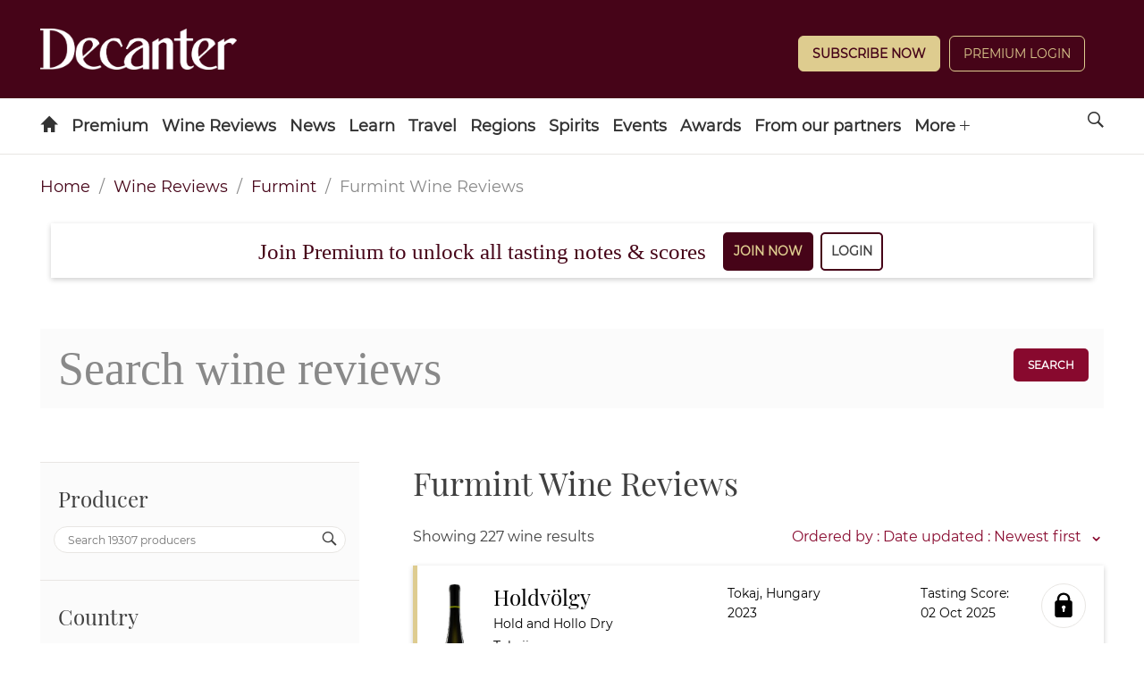

--- FILE ---
content_type: text/html; charset=utf-8
request_url: https://www.decanter.com/wine-reviews/search/furmint/6
body_size: 20443
content:
<!DOCTYPE html><html lang="en"><head><meta charSet="utf-8"/><meta name="viewport" content="width=device-width"/><title>Find a wine - Decanter</title><meta name="robots" content="index,follow"/><meta name="description" content="Search for wines"/><meta property="og:title" content="Find a wine - Decanter"/><meta property="og:description" content="Search for wines"/><meta name="next-head-count" content="7"/><link rel="manifest" href="/wine-reviews/_next/static/manifest.json"/><link rel="apple-touch-icon" sizes="180x180" href="/wine-reviews/images/icons/apple-touch-icon.png"/><link rel="icon" type="image/png" sizes="32x32" href="/wine-reviews/images/icons/favicon-32x32.png"/><link rel="icon" type="image/png" sizes="16x16" href="/wine-reviews/images/icons/favicon-16x16.png"/><link rel="mask-icon" href="/wine-reviews/images/icons/safari-pinned-tab.svg" color="#5bbad5"/><meta name="theme-color" content="#460418"/><link rel="preload" href="/wine-reviews/_next/static/css/37a803ba726824a1.css" as="style"/><link rel="stylesheet" href="/wine-reviews/_next/static/css/37a803ba726824a1.css" data-n-g=""/><link rel="preload" href="/wine-reviews/_next/static/css/a605a3b64a9a40fb.css" as="style"/><link rel="stylesheet" href="/wine-reviews/_next/static/css/a605a3b64a9a40fb.css" data-n-p=""/><noscript data-n-css=""></noscript><script defer="" nomodule="" src="/wine-reviews/_next/static/chunks/polyfills-c67a75d1b6f99dc8.js"></script><script src="/wine-reviews/_next/static/chunks/webpack-022d4aef1ebe5b95.js" defer=""></script><script src="/wine-reviews/_next/static/chunks/framework-ff8f51c38ff85002.js" defer=""></script><script src="/wine-reviews/_next/static/chunks/main-f266213f80602cd2.js" defer=""></script><script src="/wine-reviews/_next/static/chunks/pages/_app-c7209c53dc63fc98.js" defer=""></script><script src="/wine-reviews/_next/static/chunks/284-8081bf9536432348.js" defer=""></script><script src="/wine-reviews/_next/static/chunks/210-3d7ec2f44f0687c0.js" defer=""></script><script src="/wine-reviews/_next/static/chunks/pages/search/%5B%5B...slugs%5D%5D-999b28a5b6950a2c.js" defer=""></script><script src="/wine-reviews/_next/static/5ec65c35b273de000798b7a4cf8c9fc31857e9bd/_buildManifest.js" defer=""></script><script src="/wine-reviews/_next/static/5ec65c35b273de000798b7a4cf8c9fc31857e9bd/_ssgManifest.js" defer=""></script></head><body><div id="__next" data-reactroot=""><div class="header-container"><header id="header" role="banner" class="header s-container has-double-tier">

	<div class="header__inner">

		
										
<div class="logo header-slot header-slot-left">
    <a href="/" title="Decanter" name="Decanter">
    	<span class="hide">Decanter</span>
	<picture>
		<source media="(min-width: 728px)" srcset="https://keyassets.timeincuk.net/inspirewp/live/wp-content/uploads/sites/34/2020/02/DECANTER_WHITE.png" >
		<source media="(max-width: 727px)" srcset="https://keyassets.timeincuk.net/inspirewp/live/wp-content/uploads/sites/34/2020/02/DECANTER_WHITE.png" >
		<img src="https://keyassets.timeincuk.net/inspirewp/live/wp-content/uploads/sites/34/2020/02/DECANTER_WHITE.png" alt="hero profile" aria-hidden="true" data-pin-nopin="true">
	</picture>
    </a>
</div>
							<div class="header-slot header-slot-center"></div>
							<div class="header-slot header-slot-right header-follow header-paywall">
    <div class="widget piano-login-class"><div
    class="js-react-on-rails-component"
    style="display:none"
    data-component-name="PianoLogin"
    data-props="{&quot;location&quot;:&quot;Keystone Header&quot;,&quot;subscribeText&quot;:&quot;Subscribe Now&quot;,&quot;version&quot;:&quot;2&quot;,&quot;menuWidgetTitle&quot;:&quot;&quot;,&quot;myAccountLnk&quot;:&quot;\/wine-reviews\/account&quot;,&quot;premiumLnk&quot;:&quot;\/subscribe&quot;,&quot;menuLnks&quot;:{&quot;2&quot;:{&quot;text&quot;:&quot;My Wines&quot;,&quot;href&quot;:&quot;\/wine-reviews\/my-wines&quot;}},&quot;colors&quot;:{&quot;text&quot;:&quot;#ffffff&quot;,&quot;button&quot;:&quot;#decc8f&quot;,&quot;link&quot;:&quot;#ffffff&quot;}}"
    data-dom-id="react_303f2c30239c"
>{&quot;location&quot;:&quot;Keystone Header&quot;,&quot;subscribeText&quot;:&quot;Subscribe Now&quot;,&quot;version&quot;:&quot;2&quot;,&quot;menuWidgetTitle&quot;:&quot;&quot;,&quot;myAccountLnk&quot;:&quot;\/wine-reviews\/account&quot;,&quot;premiumLnk&quot;:&quot;\/subscribe&quot;,&quot;menuLnks&quot;:{&quot;2&quot;:{&quot;text&quot;:&quot;My Wines&quot;,&quot;href&quot;:&quot;\/wine-reviews\/my-wines&quot;}},&quot;colors&quot;:{&quot;text&quot;:&quot;#ffffff&quot;,&quot;button&quot;:&quot;#decc8f&quot;,&quot;link&quot;:&quot;#ffffff&quot;}}</div>
<div id="react_303f2c30239c" class=""></div>
</div>
</div>
			
		
	</div>

		<nav>
	<ul class="navigation hide-overflow-items" data-nav="closed">
					<li >
				<a href="https://www.decanter.com/" class=" menu-icon-item icon-home  menu-item menu-item-type-post_type menu-item-object-page menu-item-home first-menu-item menu-icon-home menu-item-14"    name="Home">
								</a>
							</li>
					<li class="has-subnav">
				<a href="https://www.decanter.com/decanterpremium/" class=" menu-item menu-item-type-custom menu-item-object-custom no-icon menu-item-398972 menu-item-has-children"    name="Premium">
									Premium
								</a>
									<span class="submenu-toggle icon-arrow-down"></span>
					<ul class="navigation-secondary">
													<li >
								<a href="https://www.decanter.com/subscribe/" class="menu-item menu-item-type-custom menu-item-object-custom no-icon menu-item-517151"     name="Subscribe">Subscribe</a>
															</li>
													<li class="has-subnav">
								<a href="https://www.decanter.com/decanterpremium/" class="menu-item menu-item-type-custom menu-item-object-custom no-icon menu-item-398974 menu-item-has-children"     name="All Premium">All Premium</a>
																	<span class="submenu-toggle icon-arrow-down"></span>
									<ul class="navigation-tertiary">
																					<li>
												<a href="https://www.decanter.com/premium/brunello-di-montalcino-2020-vintage-report-and-20-top-picks-548058/"  class="menu-item menu-item-type-post_type menu-item-object-post no-icon menu-item-550799"     name="Brunello di Montalcino 2020: Vintage report and 20 top picks">Brunello di Montalcino 2020: Vintage report and 20 top picks</a>
											</li>
																					<li>
												<a href="https://www.decanter.com/burgundy-2023-vintage-report/"  class="menu-item menu-item-type-post_type menu-item-object-page no-icon menu-item-548925"     name="Burgundy 2023 Vintage Report">Burgundy 2023 Vintage Report</a>
											</li>
																					<li>
												<a href="https://www.decanter.com/premium/chablis-2023-vintage-report-and-best-of-the-new-wines-545771/"  class="menu-item menu-item-type-custom menu-item-object-custom no-icon menu-item-548926"     name="Chablis 2023 vintage">Chablis 2023 vintage</a>
											</li>
																					<li>
												<a href="https://www.decanter.com/rhone-2023-vintage-report/"  class="menu-item menu-item-type-post_type menu-item-object-page no-icon menu-item-546252"     name="Rhône 2023">Rhône 2023</a>
											</li>
																					<li>
												<a href="https://www.decanter.com/napa-2021-vintage-report/"  class="menu-item menu-item-type-post_type menu-item-object-page no-icon menu-item-539509"     name="Napa 2021 Vintage Report">Napa 2021 Vintage Report</a>
											</li>
																					<li>
												<a href="https://www.decanter.com/bordeaux-2021-in-bottle/"  class="menu-item menu-item-type-post_type menu-item-object-page no-icon menu-item-539510"     name="Bordeaux 2021 in bottle">Bordeaux 2021 in bottle</a>
											</li>
																			</ul>
															</li>
													<li >
								<a href="https://www.decanter.com/wine-reviews/search" class="menu-item menu-item-type-custom menu-item-object-custom no-icon menu-item-378631"     name="Search All Wine Reviews">Search All Wine Reviews</a>
															</li>
													<li class="has-subnav">
								<a href="https://www.decanter.com/category/magazine/" class="menu-item menu-item-type-custom menu-item-object-custom no-icon menu-item-431008 menu-item-has-children"     name="Magazine Articles">Magazine Articles</a>
																	<span class="submenu-toggle icon-arrow-down"></span>
									<ul class="navigation-tertiary">
																					<li>
												<a href="https://subscribe.decanter.com/az-magazines/62374489/decanter-subscription.thtml?j=XDC"  class="menu-item menu-item-type-custom menu-item-object-custom no-icon menu-item-517152"     name="Subscribe">Subscribe</a>
											</li>
																			</ul>
															</li>
													<li >
								<a href="https://www.decanter.com/tag/exclusive/" class="menu-item menu-item-type-custom menu-item-object-custom no-icon menu-item-378623"     name="Exclusive Articles">Exclusive Articles</a>
															</li>
													<li >
								<a href="https://www.decanter.com/decanterpremium/fine-wine-price-watch/" class="menu-item menu-item-type-post_type menu-item-object-page no-icon menu-item-459825"     name="Fine Wine Price Watch">Fine Wine Price Watch</a>
															</li>
											</ul>
							</li>
					<li class="has-subnav">
				<a href="/wine-reviews/search" class=" menu-item menu-item-type-custom menu-item-object-custom no-icon menu-item-432605 menu-item-has-children"    name="Wine Reviews">
									Wine Reviews
								</a>
									<span class="submenu-toggle icon-arrow-down"></span>
					<ul class="navigation-secondary">
													<li >
								<a href="/wine-reviews/search" class="menu-item menu-item-type-custom menu-item-object-custom no-icon menu-item-103"     name="Find a Wine Review">Find a Wine Review</a>
															</li>
													<li >
								<a href="https://www.decanter.com/latest-wine-reviews/" class="menu-item menu-item-type-custom menu-item-object-custom no-icon menu-item-410817"     name="Latest Tastings">Latest Tastings</a>
															</li>
													<li >
								<a href="https://www.decanter.com/wine-reviews-tastings/wine-panel-tastings/" class="menu-item menu-item-type-taxonomy menu-item-object-category no-icon menu-item-270672"     name="Panel Tastings">Panel Tastings</a>
															</li>
													<li >
								<a href="https://www.decanter.com/decanter-best/" class="menu-item menu-item-type-custom menu-item-object-custom no-icon menu-item-416828"     name="Supermarket & Everyday Wines">Supermarket & Everyday Wines</a>
															</li>
													<li >
								<a href="https://www.decanter.com/wines-of-the-year-2024/" class="menu-item menu-item-type-post_type menu-item-object-page no-icon menu-item-548709"     name="Wines of the Year 2024">Wines of the Year 2024</a>
															</li>
													<li >
								<a href="https://www.decanter.com/learn/vintage-guides/en-primeur/" class="menu-item menu-item-type-taxonomy menu-item-object-category no-icon menu-item-286224"    title="En Primeur"   name="En Primeur">En Primeur</a>
															</li>
													<li >
								<a href="https://www.decanter.com/wine-reviews-tastings/how-we-taste-the-decanter-guarantee-501745/" class="menu-item menu-item-type-post_type menu-item-object-post no-icon menu-item-501788"     name="How we taste">How we taste</a>
															</li>
											</ul>
							</li>
					<li class="has-subnav">
				<a href="https://www.decanter.com/wine-news/" class=" menu-item menu-item-type-taxonomy menu-item-object-category no-icon menu-item-19907 menu-item-has-children"    name="News">
									News
								</a>
									<span class="submenu-toggle icon-arrow-down"></span>
					<ul class="navigation-secondary">
													<li >
								<a href="https://www.decanter.com/wine-news/" class="menu-item menu-item-type-taxonomy menu-item-object-category no-icon menu-item-416831"     name="News">News</a>
															</li>
													<li >
								<a href="https://www.decanter.com/wine-news/opinion/" class="menu-item menu-item-type-taxonomy menu-item-object-category no-icon menu-item-113064"     name="All Columns">All Columns</a>
															</li>
													<li >
								<a href="https://www.decanter.com/wine-news/opinion/matt-walls/" class="menu-item menu-item-type-taxonomy menu-item-object-category no-icon menu-item-452127"     name="Matt Walls">Matt Walls</a>
															</li>
													<li >
								<a href="https://www.decanter.com/wine-news/opinion/the-editors-blog/" class="menu-item menu-item-type-taxonomy menu-item-object-category no-icon menu-item-113203"     name="Editors' Column">Editors' Column</a>
															</li>
													<li >
								<a href="https://www.decanter.com/learn/wine-investment/" class="menu-item menu-item-type-taxonomy menu-item-object-category no-icon menu-item-540666"     name="Wine Investment">Wine Investment</a>
															</li>
											</ul>
							</li>
					<li class="has-subnav">
				<a href="https://www.decanter.com/learn/" class=" menu-item menu-item-type-taxonomy menu-item-object-category no-icon menu-item-112319 menu-item-has-children"    name="Learn">
									Learn
								</a>
									<span class="submenu-toggle icon-arrow-down"></span>
					<ul class="navigation-secondary">
													<li >
								<a href="https://www.decanter.com/learn/winequiz/" class="menu-item menu-item-type-taxonomy menu-item-object-category no-icon menu-item-284508"     name="Quizzes">Quizzes</a>
															</li>
													<li >
								<a href="https://www.decanter.com/learn/decanter-launches-wine-learning-app-389078/" class="menu-item menu-item-type-post_type menu-item-object-post no-icon menu-item-396109"     name="Wine Learning App">Wine Learning App</a>
															</li>
													<li >
								<a href="https://www.decanter.com/tag/ask-decanter/" class="menu-item menu-item-type-custom menu-item-object-custom no-icon menu-item-384615"     name="Ask Decanter">Ask Decanter</a>
															</li>
													<li >
								<a href="https://www.decanter.com/wine/producer-profiles/" class="menu-item menu-item-type-taxonomy menu-item-object-category no-icon menu-item-270678"     name="Producer Profiles">Producer Profiles</a>
															</li>
													<li >
								<a href="https://www.decanter.com/wine/grape-varieties/" class="menu-item menu-item-type-taxonomy menu-item-object-category no-icon menu-item-270677"     name="Grape Varieties">Grape Varieties</a>
															</li>
													<li >
								<a href="https://www.decanter.com/learn/vintage-guides/" class="menu-item menu-item-type-taxonomy menu-item-object-category no-icon menu-item-260898"     name="Vintage Guides">Vintage Guides</a>
															</li>
													<li >
								<a href="https://www.decanter.com/learn/food/" class="menu-item menu-item-type-taxonomy menu-item-object-category no-icon menu-item-414365"     name="Food and Wine">Food and Wine</a>
															</li>
											</ul>
							</li>
					<li class="has-subnav">
				<a href="https://www.decanter.com/wine-travel/" class=" menu-item menu-item-type-taxonomy menu-item-object-category no-icon menu-item-113025 menu-item-has-children"    name="Travel">
									Travel
								</a>
									<span class="submenu-toggle icon-arrow-down"></span>
					<ul class="navigation-secondary">
													<li >
								<a href="https://www.decanter.com/wine-travel/" class="menu-item menu-item-type-taxonomy menu-item-object-category no-icon menu-item-416824"     name="Wine Travel">Wine Travel</a>
															</li>
													<li >
								<a href="https://www.decanter.com/top-50-travel-2023/" class="menu-item menu-item-type-post_type menu-item-object-page no-icon menu-item-508662"     name="The 50 best wine trips">The 50 best wine trips</a>
															</li>
													<li >
								<a href="https://www.decanter.com/dream-destination/" class="menu-item menu-item-type-taxonomy menu-item-object-category no-icon menu-item-496631"     name="Dream Destination">Dream Destination</a>
															</li>
													<li >
								<a href="https://www.decanter.com/wine-travel/restaurant-and-bar-recommendations/" class="menu-item menu-item-type-taxonomy menu-item-object-category no-icon menu-item-414375"     name="Wine Bar and Restaurant Reviews">Wine Bar and Restaurant Reviews</a>
															</li>
													<li >
								<a href="https://www.decanter.com/property/" class="menu-item menu-item-type-taxonomy menu-item-object-category no-icon menu-item-540665"     name="Property">Property</a>
															</li>
											</ul>
							</li>
					<li class="has-subnav">
				<a href="https://www.decanter.com/wine/wine-regions/" class=" menu-item menu-item-type-taxonomy menu-item-object-category no-icon menu-item-270676 menu-item-has-children"    name="Regions">
									Regions
								</a>
									<span class="submenu-toggle icon-arrow-down"></span>
					<ul class="navigation-secondary">
													<li >
								<a href="https://www.decanter.com/wine/wine-regions/" class="menu-item menu-item-type-custom menu-item-object-custom no-icon menu-item-507269"     name="A-Z">A-Z</a>
															</li>
													<li >
								<a href="https://www.decanter.com/wine/wine-regions/bordeaux-wines/" class="menu-item menu-item-type-taxonomy menu-item-object-category no-icon menu-item-505401"     name="Bordeaux">Bordeaux</a>
															</li>
													<li >
								<a href="https://www.decanter.com/wine/wine-regions/burgundy-wine/" class="menu-item menu-item-type-taxonomy menu-item-object-category no-icon menu-item-505402"     name="Burgundy">Burgundy</a>
															</li>
													<li >
								<a href="https://www.decanter.com/wine/wine-regions/champagne/" class="menu-item menu-item-type-taxonomy menu-item-object-category no-icon menu-item-505404"     name="Champagne">Champagne</a>
															</li>
													<li >
								<a href="https://www.decanter.com/wine/wine-regions/rhone-valley/" class="menu-item menu-item-type-taxonomy menu-item-object-category no-icon menu-item-505407"     name="Rhône Valley">Rhône Valley</a>
															</li>
													<li >
								<a href="https://www.decanter.com/wine/wine-regions/california-wine-region/napa-valley/" class="menu-item menu-item-type-taxonomy menu-item-object-category no-icon menu-item-505403"     name="Napa Valley">Napa Valley</a>
															</li>
													<li >
								<a href="https://www.decanter.com/wine/wine-regions/tuscany-wines/" class="menu-item menu-item-type-taxonomy menu-item-object-category no-icon menu-item-505405"     name="Tuscany">Tuscany</a>
															</li>
													<li >
								<a href="https://www.decanter.com/wine/wine-regions/piedmont-wine-region/" class="menu-item menu-item-type-taxonomy menu-item-object-category no-icon menu-item-505406"     name="Piedmont">Piedmont</a>
															</li>
											</ul>
							</li>
					<li >
				<a href="https://www.decanter.com/spirits-home/" class=" spirits menu-item menu-item-type-post_type menu-item-object-page no-icon menu-item-447137"    name="Spirits">
									Spirits
								</a>
							</li>
					<li class="has-subnav">
				<a href="/wine-events" class=" menu-item menu-item-type-custom menu-item-object-custom no-icon menu-item-245484 menu-item-has-children"    name="Events">
									Events
								</a>
									<span class="submenu-toggle icon-arrow-down"></span>
					<ul class="navigation-secondary">
													<li >
								<a href="https://www.decanter.com/wine-events/" class="menu-item menu-item-type-post_type menu-item-object-page no-icon menu-item-274577"     name="Upcoming Events">Upcoming Events</a>
															</li>
													<li >
								<a href="https://www.decanter.com/previous-events/" class="menu-item menu-item-type-taxonomy menu-item-object-category no-icon menu-item-274581"     name="Previous Events">Previous Events</a>
															</li>
											</ul>
							</li>
					<li class="has-subnav">
				<a href="https://www.decanter.com/enter/" class=" menu-item menu-item-type-post_type menu-item-object-page no-icon menu-item-283739 menu-item-has-children"   title="Awards"   name="Awards">
									Awards
								</a>
									<span class="submenu-toggle icon-arrow-down"></span>
					<ul class="navigation-secondary">
													<li >
								<a href="https://www.decanter.com/decanter-awards/" class="menu-item menu-item-type-post_type menu-item-object-page no-icon menu-item-407945"     name="Decanter World Wine Awards">Decanter World Wine Awards</a>
															</li>
													<li >
								<a href="https://events.decanter.com/dwwamarketguide/home?utm_source=website&utm_medium=decanter&utm_campaign=decanter_navbar" class="menu-item menu-item-type-custom menu-item-object-custom no-icon menu-item-553761"     name="DWWA Market Guide">DWWA Market Guide</a>
															</li>
													<li >
								<a href="https://www.decanter.com/hall-of-fame/" class="menu-item menu-item-type-post_type menu-item-object-page no-icon menu-item-410021"     name="Decanter Hall of Fame">Decanter Hall of Fame</a>
															</li>
													<li >
								<a href="https://shop.decanterawards.com/" class="menu-item menu-item-type-custom menu-item-object-custom no-icon menu-item-431936"     name="Decanter Awards sticker shop">Decanter Awards sticker shop</a>
															</li>
											</ul>
							</li>
					<li >
				<a href="https://www.decanter.com/from-our-partners/" class=" spanish-wine-academy-2021-nav menu-item menu-item-type-post_type menu-item-object-page no-icon menu-item-546084"    name="From our partners">
									From our partners
								</a>
							</li>
					<li >
				<a href="https://www.decanter.com/wine-club/" class=" menu-item menu-item-type-post_type menu-item-object-page last-menu-item no-icon menu-item-472247"    name="Wine Club">
									Wine Club
								</a>
							</li>
		
		
					<li class="has-subnav header-slot-right nav-follow">
				<span class="submenu-toggle icon-arrow-down"></span>
				<a href="javascript:void(0);" name="Follow us on social media">Follow</a>
				<ul class="nav-social">
											<li><a href="https://www.decanter.com/feed" target="_blank" rel="noopener" name="Follow us on RSS">RSS</a></li>
											<li><a href="https://www.facebook.com/Decanter" target="_blank" rel="noopener" name="Follow us on Facebook">Facebook</a></li>
											<li><a href="http://instagram.com/decanter/" target="_blank" rel="noopener" name="Follow us on Instagram">Instagram</a></li>
											<li><a href="http://twitter.com/decanter" target="_blank" rel="noopener" name="Follow us on Twitter">Twitter</a></li>
											<li><a href="https://www.youtube.com/user/Decantermagazine" target="_blank" rel="noopener" name="Follow us on YouTube">YouTube</a></li>
									</ul>
			</li>
		
		<li class="menu-more has-subnav">
			<a href="javascript:void(0)" name="See more menu items">More <span class="icon-plus"></span></a>
			<ul></ul>
		</li>
	</ul>

	<a href="javascript:void(0)" class="search-site icon-search" name="Search the site"><span class="hide">Search</span></a>

	<a href="#" class="menu-icon-link hidden-md hidden-lg" name="Toggle the site menu">
		<span class="menu-toggle icon-menu"><span class="hide">Menu</span></span>
	</a>

	<form role="search" method="get" class="search-form form-inline s-container" action="/">
		<div class="input-group">
			<input type="search" value="" name="s" class="input-sm search-field form-control" placeholder="Search">
							<button type="submit" class="btn btn--sm" name="search">Search Wine News & Features</button>
				<button type="button" class="btn btn--sm" onclick="window.location.href='https://www.decanter.com/wine-reviews/search?query='+document.querySelector('.search-field').value;">Search Wine Reviews</button>
						<div class="message-wrapper">
				<label for="s" class="message message--type">Type to search</label>
				<label for="s" class="message message--search hide">Press enter or click on the search icon</label>
			</div>
		</div>
	</form>
</nav>

</header></div><section class="section"><div class="container"><div class=""><nav class="Breadcrumbs_breadcrumb__9G62b" aria-label="breadcrumbs"><ul><li><a href="/" title="home">Home</a></li><li><a title="Wine Reviews" role="link" tabindex="0" href="/wine-reviews/search">Wine Reviews</a></li><li><a title="Furmint" role="link" tabindex="0" href="/wine-reviews/search/furmint/6">Furmint</a></li><li class="Breadcrumbs_is-active__984co"><span>Wine Reviews</span></li></ul></nav><div class="Search_pianoSearch__LL0OY"></div><div class="SearchBox_search__block__OLejx"><div class="columns SearchBox_search__box__CemRw"><div class="column is-9 SearchBox_search__input__WhYY2"><div class="field"><div class="control"><input type="search" class="input Input_input__WncIy Input_input--rounded__l5fQZ" name="searchbox" id="searchbox" aria-label="searchbox" placeholder="Search wine reviews" value=""/></div></div></div><div class="column is-1 SearchBox_search__box__button__df2SF"><button type="button" tabindex="0" class="button">Search</button></div></div></div><div class="columns"><div class="column is-3 Filters_filters-wrapper__uM2TU"><form class="column Filters_filters__IDoKB is-hidden-touch"><div class="Filters_filters__group___CCq4" id="filters__group__producer"><h4 class="Filters_filters__title___4W_a Filters_--open__lU_Yk Filters_--hideAction__rld2B">Producer</h4><div class="Filters_filters__params__hPsZ6"><div class="field"><div class="control has-icons-right"><input type="text" class="input Input_input__WncIy Input_input--rounded__l5fQZ" name="search-producer" placeholder="Search 19307 producers"/><span class="icon is-small is-right"><i class="icon-search"></i></span></div></div></div></div><div class="Filters_filters__group___CCq4" id="filters__group__country"><h4 class="Filters_filters__title___4W_a Filters_--open__lU_Yk Filters_--hideAction__rld2B">Country</h4><div class="Filters_filters__params__hPsZ6"><div class="field"><div class="control has-icons-right"><input type="text" class="input Input_input__WncIy Input_input--rounded__l5fQZ" name="search-country" placeholder="Search 58 countries"/><span class="icon is-small is-right"><i class="icon-search"></i></span></div></div><a href="/wine-reviews/search/usa/page/1/3" class="Checkbox_--filters__checkbox___QuAN Checkbox_--incomplete__ttG8J"><span class="Checkbox_filters__item__toggle__PVRTp" aria-label="USA"></span><span class="Checkbox_filters__item__toggle__label__xK2yF">USA<span class="Checkbox_filters__item__toggle__count__MXEtd">(<!-- -->1<!-- -->)</span></span></a></div></div><div class="Filters_filters__group___CCq4" id="filters__group__region"><h4 class="Filters_filters__title___4W_a Filters_--open__lU_Yk Filters_--hideAction__rld2B">Region</h4><div class="Filters_filters__params__hPsZ6 Filters_filters__params_excluded__xooET"><div class="field"><div class="control has-icons-right"><input type="text" class="input Input_input__WncIy Input_input--rounded__l5fQZ" name="search-region" placeholder="Search 1488 regions"/><span class="icon is-small is-right"><i class="icon-search"></i></span></div></div></div></div><div class="Filters_filters__group___CCq4" id="filters__group__appellation"><h4 class="Filters_filters__title___4W_a Filters_--open__lU_Yk Filters_--hideAction__rld2B">Appellation<span class="Filters_--info__jvSkq" data-info="Geographical indication used to identify where the grapes for a wine were grown."></span></h4><div class="Filters_filters__params__hPsZ6"><div class="field"><div class="control has-icons-right"><input type="text" class="input Input_input__WncIy Input_input--rounded__l5fQZ" name="search-appellation" placeholder="Search 2978 appellations"/><span class="icon is-small is-right"><i class="icon-search"></i></span></div></div></div></div><div class="Filters_filters__group___CCq4" id="filters__group__grape"><h4 class="Filters_filters__title___4W_a Filters_--open__lU_Yk Filters_--hideAction__rld2B">Grape</h4><div class="Filters_filters__params__hPsZ6"><div class="field"><div class="control has-icons-right"><input type="text" class="input Input_input__WncIy Input_input--rounded__l5fQZ" name="search-grape" placeholder="Search 1057 grapes"/><span class="icon is-small is-right"><i class="icon-search"></i></span></div></div><a href="/wine-reviews/search/furmint/page/1/6" class="Checkbox_--filters__checkbox___QuAN Checkbox_--completed__v7bRL"><span class="Checkbox_filters__item__toggle__PVRTp" aria-label="Furmint"></span><span class="Checkbox_filters__item__toggle__label__xK2yF">Furmint<span class="Checkbox_filters__item__toggle__count__MXEtd">(<!-- -->227<!-- -->)</span></span></a><a href="/wine-reviews/search/cabernet-sauvignon/page/1/6" class="Checkbox_--filters__checkbox___QuAN Checkbox_--incomplete__ttG8J"><span class="Checkbox_filters__item__toggle__PVRTp" aria-label="Cabernet Sauvignon"></span><span class="Checkbox_filters__item__toggle__label__xK2yF">Cabernet Sauvignon<span class="Checkbox_filters__item__toggle__count__MXEtd">(<!-- -->11068<!-- -->)</span></span></a><a href="/wine-reviews/search/chardonnay/page/1/6" class="Checkbox_--filters__checkbox___QuAN Checkbox_--incomplete__ttG8J"><span class="Checkbox_filters__item__toggle__PVRTp" aria-label="Chardonnay"></span><span class="Checkbox_filters__item__toggle__label__xK2yF">Chardonnay<span class="Checkbox_filters__item__toggle__count__MXEtd">(<!-- -->12163<!-- -->)</span></span></a><a href="/wine-reviews/search/merlot/page/1/6" class="Checkbox_--filters__checkbox___QuAN Checkbox_--incomplete__ttG8J"><span class="Checkbox_filters__item__toggle__PVRTp" aria-label="Merlot"></span><span class="Checkbox_filters__item__toggle__label__xK2yF">Merlot<span class="Checkbox_filters__item__toggle__count__MXEtd">(<!-- -->5952<!-- -->)</span></span></a><a href="/wine-reviews/search/pinot-noir/page/1/6" class="Checkbox_--filters__checkbox___QuAN Checkbox_--incomplete__ttG8J"><span class="Checkbox_filters__item__toggle__PVRTp" aria-label="Pinot Noir"></span><span class="Checkbox_filters__item__toggle__label__xK2yF">Pinot Noir<span class="Checkbox_filters__item__toggle__count__MXEtd">(<!-- -->711<!-- -->)</span></span></a><a href="/wine-reviews/search/riesling/page/1/6" class="Checkbox_--filters__checkbox___QuAN Checkbox_--incomplete__ttG8J"><span class="Checkbox_filters__item__toggle__PVRTp" aria-label="Riesling"></span><span class="Checkbox_filters__item__toggle__label__xK2yF">Riesling<span class="Checkbox_filters__item__toggle__count__MXEtd">(<!-- -->2193<!-- -->)</span></span></a></div></div><div class="Filters_filters__group___CCq4" id="filters__group__vintage"><h4 class="Filters_filters__title___4W_a Filters_--open__lU_Yk Filters_--hideAction__rld2B">Vintage<span class="Filters_--info__jvSkq" data-info="A vintage wine is one made from grapes that were all, or primarily, grown and harvested in a singular specified year."></span></h4><div class="Filters_filters__params__hPsZ6"><div class="field"><div class="control has-icons-right"><input type="text" class="input Input_input__WncIy Input_input--rounded__l5fQZ" name="search-vintage" placeholder="Search 1 vintage"/><span class="icon is-small is-right"><i class="icon-search"></i></span></div></div></div></div><div class="Filters_filters__group___CCq4" id="filters__group__colour"><h4 class="Filters_filters__title___4W_a Filters_--open__lU_Yk Filters_--hideAction__rld2B">Colour</h4><div class="Filters_filters__params__hPsZ6"><a href="/wine-reviews/search/white/page/1/8" class="Checkbox_--filters__checkbox___QuAN Checkbox_--incomplete__ttG8J"><span class="Checkbox_filters__item__toggle__PVRTp" aria-label="White"></span><span class="Checkbox_filters__item__toggle__label__xK2yF">White<span class="Checkbox_filters__item__toggle__count__MXEtd">(<!-- -->227<!-- -->)</span></span></a></div></div><div class="Filters_filters__group___CCq4" id="filters__group__review_type"><h4 class="Filters_filters__title___4W_a Filters_--open__lU_Yk Filters_--hideAction__rld2B">Review type</h4><div class="Filters_filters__params__hPsZ6"><a href="/wine-reviews/search/everyday-wine/page/1/1" class="Checkbox_--filters__checkbox___QuAN Checkbox_--incomplete__ttG8J"><span class="Checkbox_filters__item__toggle__PVRTp" aria-label="Value Wine"></span><span class="Checkbox_filters__item__toggle__label__xK2yF">Value Wine<span class="Checkbox_filters__item__toggle__count__MXEtd">(<!-- -->103<!-- -->)</span></span></a><a href="/wine-reviews/search/fine-wine/page/1/1" class="Checkbox_--filters__checkbox___QuAN Checkbox_--incomplete__ttG8J"><span class="Checkbox_filters__item__toggle__PVRTp" aria-label="Fine Wine"></span><span class="Checkbox_filters__item__toggle__label__xK2yF">Fine Wine<span class="Checkbox_filters__item__toggle__count__MXEtd">(<!-- -->124<!-- -->)</span></span></a><a href="/wine-reviews/search/panel-tasting/page/1/9" class="Checkbox_--filters__checkbox___QuAN Checkbox_--incomplete__ttG8J"><span class="Checkbox_filters__item__toggle__PVRTp" aria-label="Panel Tasting"></span><span class="Checkbox_filters__item__toggle__label__xK2yF">Panel Tasting<span class="Checkbox_filters__item__toggle__count__MXEtd">(<!-- -->6<!-- -->)</span></span></a><a href="/wine-reviews/search/single-tasting/page/1/9" class="Checkbox_--filters__checkbox___QuAN Checkbox_--incomplete__ttG8J"><span class="Checkbox_filters__item__toggle__PVRTp" aria-label="Single Tasting"></span><span class="Checkbox_filters__item__toggle__label__xK2yF">Single Tasting<span class="Checkbox_filters__item__toggle__count__MXEtd">(<!-- -->221<!-- -->)</span></span></a></div></div><div class="Filters_filters__footer__3tdKv"><button type="button" tabindex="0" class="button is-hidden-desktop Filters_filter-button__A65X3">Apply</button><button type="reset" tabindex="0" class="button button--white Filters_filter-button__A65X3">Reset all filters</button></div></form></div><div class="WineGeneral_wines__86D0j column is-7"><div class="piano-container-search-results"></div><h1 class="results-header">Wine Reviews</h1><div class="SearchToolbar_searchToolbar___Vj3w"><div class="columns SearchToolbar_searchIndication__zI7_O">Showing <!-- -->227<!-- --> wine results</div><div class="columns"><div class="column is-5 SearchToolbar_toolbarContainer__T93HG Filters_filter-sort-buttons__HFyvg"><button type="button" tabindex="0" class="SearchToolbar_filterButton__4vgrC button button--white button--small is-hidden-desktop Filters_filter-button__A65X3">Filter Results<!-- --> (1)</button><div role="button" tabindex="0" class="SearchToolbar_toolbarDropdown__0pfJ0 Dropdown_wines__orderBy__2Qxoq"><div class="Dropdown_orderBy_desktop__fLT0S"><div class="Dropdown_--current__znYoR">Ordered by : <!-- -->Date updated<!-- --> : Newest first</div><div class="Dropdown_--wrapper__ScJ5i"><div role="button" tabindex="0" class="Dropdown_--item__5_gdM">Producer<!-- --> A-Z</div><div role="button" tabindex="0" class="Dropdown_--item__5_gdM">Location<!-- --> A-Z</div><div role="button" tabindex="0" class="Dropdown_--item__5_gdM">Vintage<!-- --> Oldest first</div><div role="button" tabindex="0" class="Dropdown_--item__5_gdM">Score<!-- --> Highest first</div><div role="button" tabindex="0" class="Dropdown_--item__5_gdM">Date tasted<!-- --> Newest first</div><div role="button" tabindex="0" class="Dropdown_--item__5_gdM Dropdown_--active__3mXZn">Date updated<!-- --> Newest first</div></div></div><div class="Dropdown_orderBy_mobile__NWXV4"><label for="orderBy" class="Dropdown_wines__orderBy--mobile__EkFjO button button--white button--small">Order by:<select id="orderBy"><option value="{&quot;order&quot;:&quot;order[0][producer]=asc&amp;order[1][updated_at]=desc&quot;,&quot;subtitle&quot;:&quot;A-Z&quot;,&quot;filters&quot;:null}">Producer: A-Z</option><option value="{&quot;order&quot;:&quot;order[0][appellation]=asc&amp;order[1][appellation_quality]=asc&amp;order[2][location]=asc&amp;order[3][updated_at]=desc&quot;,&quot;subtitle&quot;:&quot;A-Z&quot;,&quot;filters&quot;:null}">Location: A-Z</option><option value="{&quot;order&quot;:&quot;order[vintage]=asc&quot;,&quot;subtitle&quot;:&quot;Oldest first&quot;,&quot;filters&quot;:&quot;filter[not.vintage]=NV&quot;}">Vintage: Oldest first</option><option value="{&quot;order&quot;:&quot;order[0][score_rounded]=desc&amp;order[1][updated_at]=desc&quot;,&quot;subtitle&quot;:&quot;Highest first&quot;,&quot;filters&quot;:null}">Score: Highest first</option><option value="{&quot;order&quot;:&quot;order[0][tasting_date]=desc&amp;order[1][updated_at]=desc&quot;,&quot;subtitle&quot;:&quot;Newest first&quot;,&quot;filters&quot;:null}">Date tasted: Newest first</option><option selected="" value="{&quot;order&quot;:&quot;order[updated_at]=desc&quot;,&quot;subtitle&quot;:&quot;Newest first&quot;,&quot;filters&quot;:null}">Date updated: Newest first</option></select></label></div></div></div></div></div><a href="/wine-reviews/hungary/tokaj/holdvoelgy-hold-and-hollo-dry-tokaji-tokaj-hungary-2023-104542"><div class="columns WineGeneral_wines__box__kSZHb MyWine_wines__wine__i32BD WineGeneral_wines__wine__crF3A Vivino_wines__wine__UuCuJ wines__wine WineGeneral_--colour___GR_U WineGeneral_--white__SNW_B"><div class="WineRow_container__omnTT"><div class="WineRow_main__4iQVx"><div class="WineGeneral_--bottle__t9ZX7 WineRow_bottle__Y3Epa"><img src="https://decanter-prod-aws1-timeincuk-net.s3.eu-west-1.amazonaws.com/media/images/holdvolgy-hold-and-hollo-tokaji-dry-6957b79941350.jpeg" alt="Holdvölgy, Hold and Hollo Dry, Tokaji, Tokaj, Hungary 2023" title="Holdvölgy, Hold and Hollo Dry, Tokaji, Tokaj, Hungary 2023"/></div><div class="WineGeneral_wine__title__jlRr5 WineRow_wine-info__dUNb_"><div class="WineRow_wine-info__title-container__vJsPS"><h5>Holdvölgy</h5><h6 class="WineRow_wine-info__brand__7KpVR">Hold and Hollo Dry</h6><div class="WineGeneral_--appellation__WaeFi WineRow_wine-info__appellation__CoF7Z">Tokaji</div></div><div class="WineRow_wine-info__region-container__SqT8E"><div class="WineGeneral_--country__s8DLd WineGeneral_--region__MU4gI WineRow_wine-info__region__HL8R7">Tokaj, <!-- -->Hungary</div><div class="WineGeneral_--vintage__JZY1q">2023</div></div></div><div class="WineRow_my-wines__ZnCOi"><div class="WineRow_my-wines__button__TAl8z WineRow_my-wines__button--locked__paxHI"><button type="button" tabindex="0" class="MyWine_--mywines__button__s42sC MyWine_--locked___AL1h button button--small button--dark"><svg viewBox="4 4 24 24" xmlns="http://www.w3.org/2000/svg" class="MyWine_prefix__padlock-icon__BVeQQ"><path d="M20.9 12c.9-7.5-10.6-7.5-9.7 0-.9.1-1.7.9-1.7 1.8v9.1c0 1 .8 1.8 1.8 1.8h9.4c1 0 1.8-.8 1.8-1.8v-9.1c.1-.9-.6-1.7-1.6-1.8zm-4.1 6.3V20c0 1-1.5 1-1.5 0v-1.8c-1.1-.6-.7-2.3.8-2.4 1.5 0 1.9 1.8.7 2.5zm2.4-6.3h-6.3c-.9-5.5 7.2-5.5 6.3 0z"></path></svg>My Wines</button></div></div></div><div class="WineRow_tasting-score__ECWjs"><div class="level"><div class="level-left WineRow_tasting-score__label__TlKSv"><div class="level-item WineGeneral_--tasting__CjZ74">Tasting Score:<span>02 Oct 2025</span></div></div><div class="level-right"><div class="WineGeneral_--score__5wRg8"><svg viewBox="4 4 24 24" xmlns="http://www.w3.org/2000/svg"><path d="M20.9 12c.9-7.5-10.6-7.5-9.7 0-.9.1-1.7.9-1.7 1.8v9.1c0 1 .8 1.8 1.8 1.8h9.4c1 0 1.8-.8 1.8-1.8v-9.1c.1-.9-.6-1.7-1.6-1.8zm-4.1 6.3V20c0 1-1.5 1-1.5 0v-1.8c-1.1-.6-.7-2.3.8-2.4 1.5 0 1.9 1.8.7 2.5zm2.4-6.3h-6.3c-.9-5.5 7.2-5.5 6.3 0z"></path></svg></div></div></div><button type="button" tabindex="0" class="button button--small WineRow_tasting-score__button__K9t0H">View Notes</button></div></div></div></a><a href="/wine-reviews/hungary/tokaj/moric-tokaj-tokaji-tokaj-hungary-2023-104367"><div class="columns WineGeneral_wines__box__kSZHb MyWine_wines__wine__i32BD WineGeneral_wines__wine__crF3A Vivino_wines__wine__UuCuJ wines__wine WineGeneral_--colour___GR_U WineGeneral_--white__SNW_B"><div class="WineRow_container__omnTT"><div class="WineRow_main__4iQVx"><div class="WineGeneral_--bottle__t9ZX7 WineRow_bottle__Y3Epa"><img src="https://decanter-prod-aws1-timeincuk-net.s3.eu-west-1.amazonaws.com/media/images/moric-tokaj-694a983520305.jpeg" alt="Moric, Tokaj, Tokaji, Tokaj, Hungary 2023" title="Moric, Tokaj, Tokaji, Tokaj, Hungary 2023"/></div><div class="WineGeneral_wine__title__jlRr5 WineRow_wine-info__dUNb_"><div class="WineRow_wine-info__title-container__vJsPS"><h5>Moric</h5><h6 class="WineRow_wine-info__brand__7KpVR">Tokaj</h6><div class="WineGeneral_--appellation__WaeFi WineRow_wine-info__appellation__CoF7Z">Tokaji</div></div><div class="WineRow_wine-info__region-container__SqT8E"><div class="WineGeneral_--country__s8DLd WineGeneral_--region__MU4gI WineRow_wine-info__region__HL8R7">Tokaj, <!-- -->Hungary</div><div class="WineGeneral_--vintage__JZY1q">2023</div></div></div><div class="WineRow_my-wines__ZnCOi"><div class="WineRow_my-wines__button__TAl8z WineRow_my-wines__button--locked__paxHI"><button type="button" tabindex="0" class="MyWine_--mywines__button__s42sC MyWine_--locked___AL1h button button--small button--dark"><svg viewBox="4 4 24 24" xmlns="http://www.w3.org/2000/svg" class="MyWine_prefix__padlock-icon__BVeQQ"><path d="M20.9 12c.9-7.5-10.6-7.5-9.7 0-.9.1-1.7.9-1.7 1.8v9.1c0 1 .8 1.8 1.8 1.8h9.4c1 0 1.8-.8 1.8-1.8v-9.1c.1-.9-.6-1.7-1.6-1.8zm-4.1 6.3V20c0 1-1.5 1-1.5 0v-1.8c-1.1-.6-.7-2.3.8-2.4 1.5 0 1.9 1.8.7 2.5zm2.4-6.3h-6.3c-.9-5.5 7.2-5.5 6.3 0z"></path></svg>My Wines</button></div></div></div><div class="WineRow_tasting-score__ECWjs"><div class="level"><div class="level-left WineRow_tasting-score__label__TlKSv"><div class="level-item WineGeneral_--tasting__CjZ74">Tasting Score:<span>28 Sep 2025</span></div></div><div class="level-right"><div class="WineGeneral_--score__5wRg8"><svg viewBox="4 4 24 24" xmlns="http://www.w3.org/2000/svg"><path d="M20.9 12c.9-7.5-10.6-7.5-9.7 0-.9.1-1.7.9-1.7 1.8v9.1c0 1 .8 1.8 1.8 1.8h9.4c1 0 1.8-.8 1.8-1.8v-9.1c.1-.9-.6-1.7-1.6-1.8zm-4.1 6.3V20c0 1-1.5 1-1.5 0v-1.8c-1.1-.6-.7-2.3.8-2.4 1.5 0 1.9 1.8.7 2.5zm2.4-6.3h-6.3c-.9-5.5 7.2-5.5 6.3 0z"></path></svg></div></div></div><button type="button" tabindex="0" class="button button--small WineRow_tasting-score__button__K9t0H">View Notes</button></div></div></div></a><a href="/wine-reviews/hungary/tokaj/royal-tokaji-betsek-first-growth-tokaji-aszu-6-puttonyos-104085"><div class="columns WineGeneral_wines__box__kSZHb MyWine_wines__wine__i32BD WineGeneral_wines__wine__crF3A Vivino_wines__wine__UuCuJ wines__wine WineGeneral_--colour___GR_U WineGeneral_--white__SNW_B"><div class="WineRow_container__omnTT"><div class="WineRow_main__4iQVx"><div class="WineGeneral_--bottle__t9ZX7 WineRow_bottle__Y3Epa"><img src="https://decanter-prod-aws1-timeincuk-net.s3.eu-west-1.amazonaws.com/media/images/dec317sweet-wines10-royal-tokaji-betsek-first-growth-2018-6942b4c41eece.jpeg" alt="Royal Tokaji, Betsek First Growth, Tokaji Aszu 6 Puttonyos, Tokaj, Hungary, 2016" title="Royal Tokaji, Betsek First Growth, Tokaji Aszu 6 Puttonyos, Tokaj, Hungary, 2016"/></div><div class="WineGeneral_wine__title__jlRr5 WineRow_wine-info__dUNb_"><div class="WineRow_wine-info__title-container__vJsPS"><h5>Royal Tokaji</h5><h6 class="WineRow_wine-info__brand__7KpVR">Betsek First Growth</h6><div class="WineGeneral_--appellation__WaeFi WineRow_wine-info__appellation__CoF7Z">Tokaji Aszu 6 Puttonyos</div></div><div class="WineRow_wine-info__region-container__SqT8E"><div class="WineGeneral_--country__s8DLd WineGeneral_--region__MU4gI WineRow_wine-info__region__HL8R7">Tokaj, <!-- -->Hungary</div><div class="WineGeneral_--vintage__JZY1q">2018</div></div></div><div class="WineRow_my-wines__ZnCOi"><div class="WineRow_my-wines__button__TAl8z WineRow_my-wines__button--locked__paxHI"><button type="button" tabindex="0" class="MyWine_--mywines__button__s42sC MyWine_--locked___AL1h button button--small button--dark"><svg viewBox="4 4 24 24" xmlns="http://www.w3.org/2000/svg" class="MyWine_prefix__padlock-icon__BVeQQ"><path d="M20.9 12c.9-7.5-10.6-7.5-9.7 0-.9.1-1.7.9-1.7 1.8v9.1c0 1 .8 1.8 1.8 1.8h9.4c1 0 1.8-.8 1.8-1.8v-9.1c.1-.9-.6-1.7-1.6-1.8zm-4.1 6.3V20c0 1-1.5 1-1.5 0v-1.8c-1.1-.6-.7-2.3.8-2.4 1.5 0 1.9 1.8.7 2.5zm2.4-6.3h-6.3c-.9-5.5 7.2-5.5 6.3 0z"></path></svg>My Wines</button></div></div></div><div class="WineRow_tasting-score__ECWjs"><div class="level"><div class="level-left WineRow_tasting-score__label__TlKSv"></div><div class="level-right"><div class="WineGeneral_--score__5wRg8"><svg viewBox="4 4 24 24" xmlns="http://www.w3.org/2000/svg"><path d="M20.9 12c.9-7.5-10.6-7.5-9.7 0-.9.1-1.7.9-1.7 1.8v9.1c0 1 .8 1.8 1.8 1.8h9.4c1 0 1.8-.8 1.8-1.8v-9.1c.1-.9-.6-1.7-1.6-1.8zm-4.1 6.3V20c0 1-1.5 1-1.5 0v-1.8c-1.1-.6-.7-2.3.8-2.4 1.5 0 1.9 1.8.7 2.5zm2.4-6.3h-6.3c-.9-5.5 7.2-5.5 6.3 0z"></path></svg></div></div></div><button type="button" tabindex="0" class="button button--small WineRow_tasting-score__button__K9t0H">View Notes</button></div></div></div></a><a href="/wine-reviews/hungary/tokaj/dobogo-uragya-tokaji-furmint-tokaj-hungary-2021-103867"><div class="columns WineGeneral_wines__box__kSZHb MyWine_wines__wine__i32BD WineGeneral_wines__wine__crF3A Vivino_wines__wine__UuCuJ wines__wine WineGeneral_--colour___GR_U WineGeneral_--white__SNW_B"><div class="WineRow_container__omnTT"><div class="WineRow_main__4iQVx"><div class="WineGeneral_--bottle__t9ZX7 WineRow_bottle__Y3Epa"><img src="https://decanter-prod-aws1-timeincuk-net.s3.eu-west-1.amazonaws.com/media/images/dobog-rgya-tokaji-furmint-69381900792e7.jpeg" alt="Dobogó, Úrágya Tokaji Furmint, Tokaj, Hungary 2021" title="Dobogó, Úrágya Tokaji Furmint, Tokaj, Hungary 2021"/></div><div class="WineGeneral_wine__title__jlRr5 WineRow_wine-info__dUNb_"><div class="WineRow_wine-info__title-container__vJsPS"><h5>Dobogó</h5><h6 class="WineRow_wine-info__brand__7KpVR">Úrágya Tokaji Furmint</h6></div><div class="WineRow_wine-info__region-container__SqT8E"><div class="WineGeneral_--country__s8DLd WineGeneral_--region__MU4gI WineRow_wine-info__region__HL8R7">Tokaj, <!-- -->Hungary</div><div class="WineGeneral_--vintage__JZY1q">2021</div></div></div><div class="WineRow_my-wines__ZnCOi"><div class="WineRow_my-wines__button__TAl8z WineRow_my-wines__button--locked__paxHI"><button type="button" tabindex="0" class="MyWine_--mywines__button__s42sC MyWine_--locked___AL1h button button--small button--dark"><svg viewBox="4 4 24 24" xmlns="http://www.w3.org/2000/svg" class="MyWine_prefix__padlock-icon__BVeQQ"><path d="M20.9 12c.9-7.5-10.6-7.5-9.7 0-.9.1-1.7.9-1.7 1.8v9.1c0 1 .8 1.8 1.8 1.8h9.4c1 0 1.8-.8 1.8-1.8v-9.1c.1-.9-.6-1.7-1.6-1.8zm-4.1 6.3V20c0 1-1.5 1-1.5 0v-1.8c-1.1-.6-.7-2.3.8-2.4 1.5 0 1.9 1.8.7 2.5zm2.4-6.3h-6.3c-.9-5.5 7.2-5.5 6.3 0z"></path></svg>My Wines</button></div></div></div><div class="WineRow_tasting-score__ECWjs"><div class="level"><div class="level-left WineRow_tasting-score__label__TlKSv"><div class="level-item WineGeneral_--tasting__CjZ74">Tasting Score:<span>15 Sep 2025</span></div></div><div class="level-right"><div class="WineGeneral_--score__5wRg8"><svg viewBox="4 4 24 24" xmlns="http://www.w3.org/2000/svg"><path d="M20.9 12c.9-7.5-10.6-7.5-9.7 0-.9.1-1.7.9-1.7 1.8v9.1c0 1 .8 1.8 1.8 1.8h9.4c1 0 1.8-.8 1.8-1.8v-9.1c.1-.9-.6-1.7-1.6-1.8zm-4.1 6.3V20c0 1-1.5 1-1.5 0v-1.8c-1.1-.6-.7-2.3.8-2.4 1.5 0 1.9 1.8.7 2.5zm2.4-6.3h-6.3c-.9-5.5 7.2-5.5 6.3 0z"></path></svg></div></div></div><button type="button" tabindex="0" class="button button--small WineRow_tasting-score__button__K9t0H">View Notes</button></div></div></div></a><a href="/wine-reviews/hungary/tokaj/royal-tokaji-nyulaszo-6-puttonyos-aszu-tokaj-2016-102660"><div class="columns WineGeneral_wines__box__kSZHb MyWine_wines__wine__i32BD WineGeneral_wines__wine__crF3A Vivino_wines__wine__UuCuJ wines__wine WineGeneral_--colour___GR_U WineGeneral_--white__SNW_B"><div class="WineRow_container__omnTT"><div class="WineRow_main__4iQVx"><div class="WineGeneral_--bottle__t9ZX7 WineRow_bottle__Y3Epa"><img src="https://decanter-prod-aws1-timeincuk-net.s3.eu-west-1.amazonaws.com/media/images/nyulaszo-6-puttonyos-aszu-691cb74cb24ba.jpeg" alt="Royal Tokaji, Nyulászó 6 Puttonyos Aszú, Tokaj, Hungary 2016" title="Royal Tokaji, Nyulászó 6 Puttonyos Aszú, Tokaj, Hungary 2016"/></div><div class="WineGeneral_wine__title__jlRr5 WineRow_wine-info__dUNb_"><div class="WineRow_wine-info__title-container__vJsPS"><h5>Royal Tokaji</h5><h6 class="WineRow_wine-info__brand__7KpVR">Nyulászó 6 Puttonyos Aszú</h6></div><div class="WineRow_wine-info__region-container__SqT8E"><div class="WineGeneral_--country__s8DLd WineGeneral_--region__MU4gI WineRow_wine-info__region__HL8R7">Tokaj, <!-- -->Hungary</div><div class="WineGeneral_--vintage__JZY1q">2016</div></div></div><div class="WineRow_my-wines__ZnCOi"><div class="WineRow_my-wines__button__TAl8z WineRow_my-wines__button--locked__paxHI"><button type="button" tabindex="0" class="MyWine_--mywines__button__s42sC MyWine_--locked___AL1h button button--small button--dark"><svg viewBox="4 4 24 24" xmlns="http://www.w3.org/2000/svg" class="MyWine_prefix__padlock-icon__BVeQQ"><path d="M20.9 12c.9-7.5-10.6-7.5-9.7 0-.9.1-1.7.9-1.7 1.8v9.1c0 1 .8 1.8 1.8 1.8h9.4c1 0 1.8-.8 1.8-1.8v-9.1c.1-.9-.6-1.7-1.6-1.8zm-4.1 6.3V20c0 1-1.5 1-1.5 0v-1.8c-1.1-.6-.7-2.3.8-2.4 1.5 0 1.9 1.8.7 2.5zm2.4-6.3h-6.3c-.9-5.5 7.2-5.5 6.3 0z"></path></svg>My Wines</button></div></div></div><div class="WineRow_tasting-score__ECWjs"><div class="level"><div class="level-left WineRow_tasting-score__label__TlKSv"><div class="level-item WineGeneral_--tasting__CjZ74">Tasting Score:<span>08 Nov 2025</span></div></div><div class="level-right"><div class="WineGeneral_--score__5wRg8"><svg viewBox="4 4 24 24" xmlns="http://www.w3.org/2000/svg"><path d="M20.9 12c.9-7.5-10.6-7.5-9.7 0-.9.1-1.7.9-1.7 1.8v9.1c0 1 .8 1.8 1.8 1.8h9.4c1 0 1.8-.8 1.8-1.8v-9.1c.1-.9-.6-1.7-1.6-1.8zm-4.1 6.3V20c0 1-1.5 1-1.5 0v-1.8c-1.1-.6-.7-2.3.8-2.4 1.5 0 1.9 1.8.7 2.5zm2.4-6.3h-6.3c-.9-5.5 7.2-5.5 6.3 0z"></path></svg></div></div></div><button type="button" tabindex="0" class="button button--small WineRow_tasting-score__button__K9t0H">View Notes</button></div></div></div></a><a href="/wine-reviews/hungary/tokaj/royal-tokaji-dry-furmint-tokaj-hungary-2021-102353"><div class="columns WineGeneral_wines__box__kSZHb MyWine_wines__wine__i32BD WineGeneral_wines__wine__crF3A Vivino_wines__wine__UuCuJ wines__wine WineGeneral_--colour___GR_U WineGeneral_--white__SNW_B"><div class="WineRow_container__omnTT"><div class="WineRow_main__4iQVx"><div class="WineGeneral_--bottle__t9ZX7 WineRow_bottle__Y3Epa"><img src="https://decanter-prod-aws1-timeincuk-net.s3.eu-west-1.amazonaws.com/media/images/royal-tokaji-dry-frumint-6913260027a30.jpeg" alt="Royal Tokaji, Dry Furmint, Tokaj, Hungary 2021" title="Royal Tokaji, Dry Furmint, Tokaj, Hungary 2021"/></div><div class="WineGeneral_wine__title__jlRr5 WineRow_wine-info__dUNb_"><div class="WineRow_wine-info__title-container__vJsPS"><h5>Royal Tokaji</h5><h6 class="WineRow_wine-info__brand__7KpVR">Dry Furmint</h6></div><div class="WineRow_wine-info__region-container__SqT8E"><div class="WineGeneral_--country__s8DLd WineGeneral_--region__MU4gI WineRow_wine-info__region__HL8R7">Tokaj, <!-- -->Hungary</div><div class="WineGeneral_--vintage__JZY1q">2021</div></div></div><div class="WineRow_my-wines__ZnCOi"><div class="WineRow_my-wines__button__TAl8z"><button type="button" tabindex="0" class="MyWine_--mywines__button__s42sC MyWine_--locked___AL1h button button--small button--dark"><svg viewBox="4 4 24 24" xmlns="http://www.w3.org/2000/svg" class="MyWine_prefix__padlock-icon__BVeQQ"><path d="M20.9 12c.9-7.5-10.6-7.5-9.7 0-.9.1-1.7.9-1.7 1.8v9.1c0 1 .8 1.8 1.8 1.8h9.4c1 0 1.8-.8 1.8-1.8v-9.1c.1-.9-.6-1.7-1.6-1.8zm-4.1 6.3V20c0 1-1.5 1-1.5 0v-1.8c-1.1-.6-.7-2.3.8-2.4 1.5 0 1.9 1.8.7 2.5zm2.4-6.3h-6.3c-.9-5.5 7.2-5.5 6.3 0z"></path></svg>My Wines</button></div></div></div><div class="WineRow_tasting-score__ECWjs"><div class="level"><div class="level-left WineRow_tasting-score__label__TlKSv"><div class="level-item WineGeneral_--tasting__CjZ74">Tasting Score:<span>06 Oct 2025</span></div></div><div class="level-right"><div class="WineGeneral_--score__5wRg8">91</div></div></div><button type="button" tabindex="0" class="button button--small WineRow_tasting-score__button__K9t0H">View Notes</button></div></div></div></a><a href="/wine-reviews/hungary/tokaj/royal-tokaji-tokaji-aszu-5-puttonyos-tokaj-hungary-2018-101901"><div class="columns WineGeneral_wines__box__kSZHb MyWine_wines__wine__i32BD WineGeneral_wines__wine__crF3A Vivino_wines__wine__UuCuJ wines__wine WineGeneral_--colour___GR_U WineGeneral_--white__SNW_B"><div class="WineRow_container__omnTT"><div class="WineRow_main__4iQVx"><div class="WineGeneral_--bottle__t9ZX7 WineRow_bottle__Y3Epa"><img src="/wine-reviews/_next/static/media/no-wine.a543dcb8.png" alt="Royal Tokaji"/></div><div class="WineGeneral_wine__title__jlRr5 WineRow_wine-info__dUNb_"><div class="WineRow_wine-info__title-container__vJsPS"><h5>Royal Tokaji</h5><h6 class="WineRow_wine-info__brand__7KpVR"></h6><div class="WineGeneral_--appellation__WaeFi WineRow_wine-info__appellation__CoF7Z">Tokaji Aszu 5 Puttonyos</div></div><div class="WineRow_wine-info__region-container__SqT8E"><div class="WineGeneral_--country__s8DLd WineGeneral_--region__MU4gI WineRow_wine-info__region__HL8R7">Tokaj, <!-- -->Hungary</div><div class="WineGeneral_--vintage__JZY1q">2018</div></div></div><div class="WineRow_my-wines__ZnCOi"><div class="WineRow_my-wines__button__TAl8z WineRow_my-wines__button--locked__paxHI"><button type="button" tabindex="0" class="MyWine_--mywines__button__s42sC MyWine_--locked___AL1h button button--small button--dark"><svg viewBox="4 4 24 24" xmlns="http://www.w3.org/2000/svg" class="MyWine_prefix__padlock-icon__BVeQQ"><path d="M20.9 12c.9-7.5-10.6-7.5-9.7 0-.9.1-1.7.9-1.7 1.8v9.1c0 1 .8 1.8 1.8 1.8h9.4c1 0 1.8-.8 1.8-1.8v-9.1c.1-.9-.6-1.7-1.6-1.8zm-4.1 6.3V20c0 1-1.5 1-1.5 0v-1.8c-1.1-.6-.7-2.3.8-2.4 1.5 0 1.9 1.8.7 2.5zm2.4-6.3h-6.3c-.9-5.5 7.2-5.5 6.3 0z"></path></svg>My Wines</button></div></div></div><div class="WineRow_tasting-score__ECWjs"><div class="level"><div class="level-left WineRow_tasting-score__label__TlKSv"><div class="level-item WineGeneral_--tasting__CjZ74">Tasting Score:<span>30 Sep 2025</span></div></div><div class="level-right"><div class="WineGeneral_--score__5wRg8"><svg viewBox="4 4 24 24" xmlns="http://www.w3.org/2000/svg"><path d="M20.9 12c.9-7.5-10.6-7.5-9.7 0-.9.1-1.7.9-1.7 1.8v9.1c0 1 .8 1.8 1.8 1.8h9.4c1 0 1.8-.8 1.8-1.8v-9.1c.1-.9-.6-1.7-1.6-1.8zm-4.1 6.3V20c0 1-1.5 1-1.5 0v-1.8c-1.1-.6-.7-2.3.8-2.4 1.5 0 1.9 1.8.7 2.5zm2.4-6.3h-6.3c-.9-5.5 7.2-5.5 6.3 0z"></path></svg></div></div></div><button type="button" tabindex="0" class="button button--small WineRow_tasting-score__button__K9t0H">View Notes</button></div></div></div></a><a href="/wine-reviews/hungary/tokaj/pajzos-the-wine-societys-generation-series-furmint-2021-85082"><div class="columns WineGeneral_wines__box__kSZHb MyWine_wines__wine__i32BD WineGeneral_wines__wine__crF3A Vivino_wines__wine__UuCuJ wines__wine WineGeneral_--colour___GR_U WineGeneral_--white__SNW_B"><div class="WineRow_container__omnTT"><div class="WineRow_main__4iQVx"><div class="WineGeneral_--bottle__t9ZX7 WineRow_bottle__Y3Epa"><img src="https://decanter-prod-aws1-timeincuk-net.s3.eu-west-1.amazonaws.com/media/images/hu2091-the-societys-150th-generation-series-tokaji-furmint-2021-1-6697d8cdd9114.png" alt="The Wine Society&#x27;s, Generation Series Furmint, Tokaj, Hungary 2021" title="The Wine Society&#x27;s, Generation Series Furmint, Tokaj, Hungary 2021"/></div><div class="WineGeneral_wine__title__jlRr5 WineRow_wine-info__dUNb_"><div class="WineRow_wine-info__title-container__vJsPS"><h5>Pajzos</h5><h6 class="WineRow_wine-info__brand__7KpVR">The Wine Society&#x27;s Generation Series Furmint</h6></div><div class="WineRow_wine-info__region-container__SqT8E"><div class="WineGeneral_--country__s8DLd WineGeneral_--region__MU4gI WineRow_wine-info__region__HL8R7">Tokaj, <!-- -->Hungary</div><div class="WineGeneral_--vintage__JZY1q">2021</div></div></div><div class="WineRow_my-wines__ZnCOi"><div class="WineRow_my-wines__button__TAl8z WineRow_my-wines__button--locked__paxHI"><button type="button" tabindex="0" class="MyWine_--mywines__button__s42sC MyWine_--locked___AL1h button button--small button--dark"><svg viewBox="4 4 24 24" xmlns="http://www.w3.org/2000/svg" class="MyWine_prefix__padlock-icon__BVeQQ"><path d="M20.9 12c.9-7.5-10.6-7.5-9.7 0-.9.1-1.7.9-1.7 1.8v9.1c0 1 .8 1.8 1.8 1.8h9.4c1 0 1.8-.8 1.8-1.8v-9.1c.1-.9-.6-1.7-1.6-1.8zm-4.1 6.3V20c0 1-1.5 1-1.5 0v-1.8c-1.1-.6-.7-2.3.8-2.4 1.5 0 1.9 1.8.7 2.5zm2.4-6.3h-6.3c-.9-5.5 7.2-5.5 6.3 0z"></path></svg>My Wines</button></div></div></div><div class="WineRow_tasting-score__ECWjs"><div class="level"><div class="level-left WineRow_tasting-score__label__TlKSv"><div class="level-item WineGeneral_--tasting__CjZ74">Tasting Score:<span>21 Mar 2024</span></div></div><div class="level-right"><div class="WineGeneral_--score__5wRg8"><svg viewBox="4 4 24 24" xmlns="http://www.w3.org/2000/svg"><path d="M20.9 12c.9-7.5-10.6-7.5-9.7 0-.9.1-1.7.9-1.7 1.8v9.1c0 1 .8 1.8 1.8 1.8h9.4c1 0 1.8-.8 1.8-1.8v-9.1c.1-.9-.6-1.7-1.6-1.8zm-4.1 6.3V20c0 1-1.5 1-1.5 0v-1.8c-1.1-.6-.7-2.3.8-2.4 1.5 0 1.9 1.8.7 2.5zm2.4-6.3h-6.3c-.9-5.5 7.2-5.5 6.3 0z"></path></svg></div></div></div><button type="button" tabindex="0" class="button button--small WineRow_tasting-score__button__K9t0H">View Notes</button></div></div></div></a><a href="/wine-reviews/hungary/tokaj/royal-tokaji-essencia-tokaj-hungary-2008-93695"><div class="columns WineGeneral_wines__box__kSZHb MyWine_wines__wine__i32BD WineGeneral_wines__wine__crF3A Vivino_wines__wine__UuCuJ wines__wine WineGeneral_--colour___GR_U WineGeneral_--white__SNW_B"><div class="WineRow_container__omnTT"><div class="WineRow_main__4iQVx"><div class="WineGeneral_--bottle__t9ZX7 WineRow_bottle__Y3Epa"><img src="https://decanter-prod-aws1-timeincuk-net.s3.eu-west-1.amazonaws.com/media/images/royal-tokaji-essencia-2008-67e2c3de33842.jpeg" alt="Royal Tokaji, Essencia, Tokaj, Hungary 2008" title="Royal Tokaji, Essencia, Tokaj, Hungary 2008"/></div><div class="WineGeneral_wine__title__jlRr5 WineRow_wine-info__dUNb_"><div class="WineRow_wine-info__title-container__vJsPS"><h5>Royal Tokaji</h5><h6 class="WineRow_wine-info__brand__7KpVR">Essencia</h6></div><div class="WineRow_wine-info__region-container__SqT8E"><div class="WineGeneral_--country__s8DLd WineGeneral_--region__MU4gI WineRow_wine-info__region__HL8R7">Tokaj, <!-- -->Hungary</div><div class="WineGeneral_--vintage__JZY1q">2008</div></div></div><div class="WineRow_my-wines__ZnCOi"><div class="WineRow_my-wines__button__TAl8z WineRow_my-wines__button--locked__paxHI"><button type="button" tabindex="0" class="MyWine_--mywines__button__s42sC MyWine_--locked___AL1h button button--small button--dark"><svg viewBox="4 4 24 24" xmlns="http://www.w3.org/2000/svg" class="MyWine_prefix__padlock-icon__BVeQQ"><path d="M20.9 12c.9-7.5-10.6-7.5-9.7 0-.9.1-1.7.9-1.7 1.8v9.1c0 1 .8 1.8 1.8 1.8h9.4c1 0 1.8-.8 1.8-1.8v-9.1c.1-.9-.6-1.7-1.6-1.8zm-4.1 6.3V20c0 1-1.5 1-1.5 0v-1.8c-1.1-.6-.7-2.3.8-2.4 1.5 0 1.9 1.8.7 2.5zm2.4-6.3h-6.3c-.9-5.5 7.2-5.5 6.3 0z"></path></svg>My Wines</button></div></div></div><div class="WineRow_tasting-score__ECWjs"><div class="level"><div class="level-left WineRow_tasting-score__label__TlKSv"><div class="level-item WineGeneral_--tasting__CjZ74">Tasting Score:<span>20 Feb 2025</span></div></div><div class="level-right"><div class="WineGeneral_--score__5wRg8"><svg viewBox="4 4 24 24" xmlns="http://www.w3.org/2000/svg"><path d="M20.9 12c.9-7.5-10.6-7.5-9.7 0-.9.1-1.7.9-1.7 1.8v9.1c0 1 .8 1.8 1.8 1.8h9.4c1 0 1.8-.8 1.8-1.8v-9.1c.1-.9-.6-1.7-1.6-1.8zm-4.1 6.3V20c0 1-1.5 1-1.5 0v-1.8c-1.1-.6-.7-2.3.8-2.4 1.5 0 1.9 1.8.7 2.5zm2.4-6.3h-6.3c-.9-5.5 7.2-5.5 6.3 0z"></path></svg></div></div></div><button type="button" tabindex="0" class="button button--small WineRow_tasting-score__button__K9t0H">View Notes</button></div></div></div></a><a href="/wine-reviews/hungary/tokaj/royal-tokaji-essencia-tokaj-hungary-2003-93697"><div class="columns WineGeneral_wines__box__kSZHb MyWine_wines__wine__i32BD WineGeneral_wines__wine__crF3A Vivino_wines__wine__UuCuJ wines__wine WineGeneral_--colour___GR_U WineGeneral_--white__SNW_B"><div class="WineRow_container__omnTT"><div class="WineRow_main__4iQVx"><div class="WineGeneral_--bottle__t9ZX7 WineRow_bottle__Y3Epa"><img src="https://decanter-prod-aws1-timeincuk-net.s3.eu-west-1.amazonaws.com/media/images/royal-tokaji-essencia-2003-67e2c3c03aa98.jpeg" alt="Royal Tokaji, Essencia, Tokaj, Hungary 2003" title="Royal Tokaji, Essencia, Tokaj, Hungary 2003"/></div><div class="WineGeneral_wine__title__jlRr5 WineRow_wine-info__dUNb_"><div class="WineRow_wine-info__title-container__vJsPS"><h5>Royal Tokaji</h5><h6 class="WineRow_wine-info__brand__7KpVR">Essencia</h6></div><div class="WineRow_wine-info__region-container__SqT8E"><div class="WineGeneral_--country__s8DLd WineGeneral_--region__MU4gI WineRow_wine-info__region__HL8R7">Tokaj, <!-- -->Hungary</div><div class="WineGeneral_--vintage__JZY1q">2003</div></div></div><div class="WineRow_my-wines__ZnCOi"><div class="WineRow_my-wines__button__TAl8z WineRow_my-wines__button--locked__paxHI"><button type="button" tabindex="0" class="MyWine_--mywines__button__s42sC MyWine_--locked___AL1h button button--small button--dark"><svg viewBox="4 4 24 24" xmlns="http://www.w3.org/2000/svg" class="MyWine_prefix__padlock-icon__BVeQQ"><path d="M20.9 12c.9-7.5-10.6-7.5-9.7 0-.9.1-1.7.9-1.7 1.8v9.1c0 1 .8 1.8 1.8 1.8h9.4c1 0 1.8-.8 1.8-1.8v-9.1c.1-.9-.6-1.7-1.6-1.8zm-4.1 6.3V20c0 1-1.5 1-1.5 0v-1.8c-1.1-.6-.7-2.3.8-2.4 1.5 0 1.9 1.8.7 2.5zm2.4-6.3h-6.3c-.9-5.5 7.2-5.5 6.3 0z"></path></svg>My Wines</button></div></div></div><div class="WineRow_tasting-score__ECWjs"><div class="level"><div class="level-left WineRow_tasting-score__label__TlKSv"><div class="level-item WineGeneral_--tasting__CjZ74">Tasting Score:<span>20 Feb 2025</span></div></div><div class="level-right"><div class="WineGeneral_--score__5wRg8"><svg viewBox="4 4 24 24" xmlns="http://www.w3.org/2000/svg"><path d="M20.9 12c.9-7.5-10.6-7.5-9.7 0-.9.1-1.7.9-1.7 1.8v9.1c0 1 .8 1.8 1.8 1.8h9.4c1 0 1.8-.8 1.8-1.8v-9.1c.1-.9-.6-1.7-1.6-1.8zm-4.1 6.3V20c0 1-1.5 1-1.5 0v-1.8c-1.1-.6-.7-2.3.8-2.4 1.5 0 1.9 1.8.7 2.5zm2.4-6.3h-6.3c-.9-5.5 7.2-5.5 6.3 0z"></path></svg></div></div></div><button type="button" tabindex="0" class="button button--small WineRow_tasting-score__button__K9t0H">View Notes</button></div></div></div></a><a href="/wine-reviews/hungary/tokaj/royal-tokaji-essencia-tokaj-hungary-2007-93696"><div class="columns WineGeneral_wines__box__kSZHb MyWine_wines__wine__i32BD WineGeneral_wines__wine__crF3A Vivino_wines__wine__UuCuJ wines__wine WineGeneral_--colour___GR_U WineGeneral_--white__SNW_B"><div class="WineRow_container__omnTT"><div class="WineRow_main__4iQVx"><div class="WineGeneral_--bottle__t9ZX7 WineRow_bottle__Y3Epa"><img src="https://decanter-prod-aws1-timeincuk-net.s3.eu-west-1.amazonaws.com/media/images/royal-tokaji-essencia-2007-67e2c3a9c7520.jpeg" alt="Royal Tokaji, Essencia, Tokaj, Hungary 2007" title="Royal Tokaji, Essencia, Tokaj, Hungary 2007"/></div><div class="WineGeneral_wine__title__jlRr5 WineRow_wine-info__dUNb_"><div class="WineRow_wine-info__title-container__vJsPS"><h5>Royal Tokaji</h5><h6 class="WineRow_wine-info__brand__7KpVR">Essencia</h6></div><div class="WineRow_wine-info__region-container__SqT8E"><div class="WineGeneral_--country__s8DLd WineGeneral_--region__MU4gI WineRow_wine-info__region__HL8R7">Tokaj, <!-- -->Hungary</div><div class="WineGeneral_--vintage__JZY1q">2007</div></div></div><div class="WineRow_my-wines__ZnCOi"><div class="WineRow_my-wines__button__TAl8z WineRow_my-wines__button--locked__paxHI"><button type="button" tabindex="0" class="MyWine_--mywines__button__s42sC MyWine_--locked___AL1h button button--small button--dark"><svg viewBox="4 4 24 24" xmlns="http://www.w3.org/2000/svg" class="MyWine_prefix__padlock-icon__BVeQQ"><path d="M20.9 12c.9-7.5-10.6-7.5-9.7 0-.9.1-1.7.9-1.7 1.8v9.1c0 1 .8 1.8 1.8 1.8h9.4c1 0 1.8-.8 1.8-1.8v-9.1c.1-.9-.6-1.7-1.6-1.8zm-4.1 6.3V20c0 1-1.5 1-1.5 0v-1.8c-1.1-.6-.7-2.3.8-2.4 1.5 0 1.9 1.8.7 2.5zm2.4-6.3h-6.3c-.9-5.5 7.2-5.5 6.3 0z"></path></svg>My Wines</button></div></div></div><div class="WineRow_tasting-score__ECWjs"><div class="level"><div class="level-left WineRow_tasting-score__label__TlKSv"><div class="level-item WineGeneral_--tasting__CjZ74">Tasting Score:<span>20 Feb 2025</span></div></div><div class="level-right"><div class="WineGeneral_--score__5wRg8"><svg viewBox="4 4 24 24" xmlns="http://www.w3.org/2000/svg"><path d="M20.9 12c.9-7.5-10.6-7.5-9.7 0-.9.1-1.7.9-1.7 1.8v9.1c0 1 .8 1.8 1.8 1.8h9.4c1 0 1.8-.8 1.8-1.8v-9.1c.1-.9-.6-1.7-1.6-1.8zm-4.1 6.3V20c0 1-1.5 1-1.5 0v-1.8c-1.1-.6-.7-2.3.8-2.4 1.5 0 1.9 1.8.7 2.5zm2.4-6.3h-6.3c-.9-5.5 7.2-5.5 6.3 0z"></path></svg></div></div></div><button type="button" tabindex="0" class="button button--small WineRow_tasting-score__button__K9t0H">View Notes</button></div></div></div></a><a href="/wine-reviews/hungary/tokaj/royal-tokaji-essencia-tokaj-hungary-1993-93700"><div class="columns WineGeneral_wines__box__kSZHb MyWine_wines__wine__i32BD WineGeneral_wines__wine__crF3A Vivino_wines__wine__UuCuJ wines__wine WineGeneral_--colour___GR_U WineGeneral_--white__SNW_B"><div class="WineRow_container__omnTT"><div class="WineRow_main__4iQVx"><div class="WineGeneral_--bottle__t9ZX7 WineRow_bottle__Y3Epa"><img src="https://decanter-prod-aws1-timeincuk-net.s3.eu-west-1.amazonaws.com/media/images/royal-tokaji-essencia-1993-67e2c3942aece.jpeg" alt="Royal Tokaji, Essencia, Tokaj, Hungary 1993" title="Royal Tokaji, Essencia, Tokaj, Hungary 1993"/></div><div class="WineGeneral_wine__title__jlRr5 WineRow_wine-info__dUNb_"><div class="WineRow_wine-info__title-container__vJsPS"><h5>Royal Tokaji</h5><h6 class="WineRow_wine-info__brand__7KpVR">Essencia</h6></div><div class="WineRow_wine-info__region-container__SqT8E"><div class="WineGeneral_--country__s8DLd WineGeneral_--region__MU4gI WineRow_wine-info__region__HL8R7">Tokaj, <!-- -->Hungary</div><div class="WineGeneral_--vintage__JZY1q">1993</div></div></div><div class="WineRow_my-wines__ZnCOi"><div class="WineRow_my-wines__button__TAl8z WineRow_my-wines__button--locked__paxHI"><button type="button" tabindex="0" class="MyWine_--mywines__button__s42sC MyWine_--locked___AL1h button button--small button--dark"><svg viewBox="4 4 24 24" xmlns="http://www.w3.org/2000/svg" class="MyWine_prefix__padlock-icon__BVeQQ"><path d="M20.9 12c.9-7.5-10.6-7.5-9.7 0-.9.1-1.7.9-1.7 1.8v9.1c0 1 .8 1.8 1.8 1.8h9.4c1 0 1.8-.8 1.8-1.8v-9.1c.1-.9-.6-1.7-1.6-1.8zm-4.1 6.3V20c0 1-1.5 1-1.5 0v-1.8c-1.1-.6-.7-2.3.8-2.4 1.5 0 1.9 1.8.7 2.5zm2.4-6.3h-6.3c-.9-5.5 7.2-5.5 6.3 0z"></path></svg>My Wines</button></div></div></div><div class="WineRow_tasting-score__ECWjs"><div class="level"><div class="level-left WineRow_tasting-score__label__TlKSv"><div class="level-item WineGeneral_--tasting__CjZ74">Tasting Score:<span>20 Feb 2025</span></div></div><div class="level-right"><div class="WineGeneral_--score__5wRg8"><svg viewBox="4 4 24 24" xmlns="http://www.w3.org/2000/svg"><path d="M20.9 12c.9-7.5-10.6-7.5-9.7 0-.9.1-1.7.9-1.7 1.8v9.1c0 1 .8 1.8 1.8 1.8h9.4c1 0 1.8-.8 1.8-1.8v-9.1c.1-.9-.6-1.7-1.6-1.8zm-4.1 6.3V20c0 1-1.5 1-1.5 0v-1.8c-1.1-.6-.7-2.3.8-2.4 1.5 0 1.9 1.8.7 2.5zm2.4-6.3h-6.3c-.9-5.5 7.2-5.5 6.3 0z"></path></svg></div></div></div><button type="button" tabindex="0" class="button button--small WineRow_tasting-score__button__K9t0H">View Notes</button></div></div></div></a><a href="/wine-reviews/hungary/tokaj/royal-tokaji-essencia-tokaj-hungary-1999-93699"><div class="columns WineGeneral_wines__box__kSZHb MyWine_wines__wine__i32BD WineGeneral_wines__wine__crF3A Vivino_wines__wine__UuCuJ wines__wine WineGeneral_--colour___GR_U WineGeneral_--white__SNW_B"><div class="WineRow_container__omnTT"><div class="WineRow_main__4iQVx"><div class="WineGeneral_--bottle__t9ZX7 WineRow_bottle__Y3Epa"><img src="https://decanter-prod-aws1-timeincuk-net.s3.eu-west-1.amazonaws.com/media/images/toyal-tokaji-essencia-1999-67e2c3801800b.jpeg" alt="Royal Tokaji, Essencia, Tokaj, Hungary 1999" title="Royal Tokaji, Essencia, Tokaj, Hungary 1999"/></div><div class="WineGeneral_wine__title__jlRr5 WineRow_wine-info__dUNb_"><div class="WineRow_wine-info__title-container__vJsPS"><h5>Royal Tokaji</h5><h6 class="WineRow_wine-info__brand__7KpVR">Essencia</h6></div><div class="WineRow_wine-info__region-container__SqT8E"><div class="WineGeneral_--country__s8DLd WineGeneral_--region__MU4gI WineRow_wine-info__region__HL8R7">Tokaj, <!-- -->Hungary</div><div class="WineGeneral_--vintage__JZY1q">1999</div></div></div><div class="WineRow_my-wines__ZnCOi"><div class="WineRow_my-wines__button__TAl8z WineRow_my-wines__button--locked__paxHI"><button type="button" tabindex="0" class="MyWine_--mywines__button__s42sC MyWine_--locked___AL1h button button--small button--dark"><svg viewBox="4 4 24 24" xmlns="http://www.w3.org/2000/svg" class="MyWine_prefix__padlock-icon__BVeQQ"><path d="M20.9 12c.9-7.5-10.6-7.5-9.7 0-.9.1-1.7.9-1.7 1.8v9.1c0 1 .8 1.8 1.8 1.8h9.4c1 0 1.8-.8 1.8-1.8v-9.1c.1-.9-.6-1.7-1.6-1.8zm-4.1 6.3V20c0 1-1.5 1-1.5 0v-1.8c-1.1-.6-.7-2.3.8-2.4 1.5 0 1.9 1.8.7 2.5zm2.4-6.3h-6.3c-.9-5.5 7.2-5.5 6.3 0z"></path></svg>My Wines</button></div></div></div><div class="WineRow_tasting-score__ECWjs"><div class="level"><div class="level-left WineRow_tasting-score__label__TlKSv"><div class="level-item WineGeneral_--tasting__CjZ74">Tasting Score:<span>20 Feb 2025</span></div></div><div class="level-right"><div class="WineGeneral_--score__5wRg8"><svg viewBox="4 4 24 24" xmlns="http://www.w3.org/2000/svg"><path d="M20.9 12c.9-7.5-10.6-7.5-9.7 0-.9.1-1.7.9-1.7 1.8v9.1c0 1 .8 1.8 1.8 1.8h9.4c1 0 1.8-.8 1.8-1.8v-9.1c.1-.9-.6-1.7-1.6-1.8zm-4.1 6.3V20c0 1-1.5 1-1.5 0v-1.8c-1.1-.6-.7-2.3.8-2.4 1.5 0 1.9 1.8.7 2.5zm2.4-6.3h-6.3c-.9-5.5 7.2-5.5 6.3 0z"></path></svg></div></div></div><button type="button" tabindex="0" class="button button--small WineRow_tasting-score__button__K9t0H">View Notes</button></div></div></div></a><a href="/wine-reviews/hungary/tokaj/royal-tokaji-essencia-tokaj-hungary-2000-93698"><div class="columns WineGeneral_wines__box__kSZHb MyWine_wines__wine__i32BD WineGeneral_wines__wine__crF3A Vivino_wines__wine__UuCuJ wines__wine WineGeneral_--colour___GR_U WineGeneral_--white__SNW_B"><div class="WineRow_container__omnTT"><div class="WineRow_main__4iQVx"><div class="WineGeneral_--bottle__t9ZX7 WineRow_bottle__Y3Epa"><img src="/wine-reviews/_next/static/media/no-wine.a543dcb8.png" alt="Royal Tokaji"/></div><div class="WineGeneral_wine__title__jlRr5 WineRow_wine-info__dUNb_"><div class="WineRow_wine-info__title-container__vJsPS"><h5>Royal Tokaji</h5><h6 class="WineRow_wine-info__brand__7KpVR">Essencia</h6></div><div class="WineRow_wine-info__region-container__SqT8E"><div class="WineGeneral_--country__s8DLd WineGeneral_--region__MU4gI WineRow_wine-info__region__HL8R7">Tokaj, <!-- -->Hungary</div><div class="WineGeneral_--vintage__JZY1q">2000</div></div></div><div class="WineRow_my-wines__ZnCOi"><div class="WineRow_my-wines__button__TAl8z WineRow_my-wines__button--locked__paxHI"><button type="button" tabindex="0" class="MyWine_--mywines__button__s42sC MyWine_--locked___AL1h button button--small button--dark"><svg viewBox="4 4 24 24" xmlns="http://www.w3.org/2000/svg" class="MyWine_prefix__padlock-icon__BVeQQ"><path d="M20.9 12c.9-7.5-10.6-7.5-9.7 0-.9.1-1.7.9-1.7 1.8v9.1c0 1 .8 1.8 1.8 1.8h9.4c1 0 1.8-.8 1.8-1.8v-9.1c.1-.9-.6-1.7-1.6-1.8zm-4.1 6.3V20c0 1-1.5 1-1.5 0v-1.8c-1.1-.6-.7-2.3.8-2.4 1.5 0 1.9 1.8.7 2.5zm2.4-6.3h-6.3c-.9-5.5 7.2-5.5 6.3 0z"></path></svg>My Wines</button></div></div></div><div class="WineRow_tasting-score__ECWjs"><div class="level"><div class="level-left WineRow_tasting-score__label__TlKSv"><div class="level-item WineGeneral_--tasting__CjZ74">Tasting Score:<span>20 Feb 2025</span></div></div><div class="level-right"><div class="WineGeneral_--score__5wRg8"><svg viewBox="4 4 24 24" xmlns="http://www.w3.org/2000/svg"><path d="M20.9 12c.9-7.5-10.6-7.5-9.7 0-.9.1-1.7.9-1.7 1.8v9.1c0 1 .8 1.8 1.8 1.8h9.4c1 0 1.8-.8 1.8-1.8v-9.1c.1-.9-.6-1.7-1.6-1.8zm-4.1 6.3V20c0 1-1.5 1-1.5 0v-1.8c-1.1-.6-.7-2.3.8-2.4 1.5 0 1.9 1.8.7 2.5zm2.4-6.3h-6.3c-.9-5.5 7.2-5.5 6.3 0z"></path></svg></div></div></div><button type="button" tabindex="0" class="button button--small WineRow_tasting-score__button__K9t0H">View Notes</button></div></div></div></a><a href="/wine-reviews/hungary/tokaj/royal-tokaji-essencia-tokaj-hungary-2017-93694"><div class="columns WineGeneral_wines__box__kSZHb MyWine_wines__wine__i32BD WineGeneral_wines__wine__crF3A Vivino_wines__wine__UuCuJ wines__wine WineGeneral_--colour___GR_U WineGeneral_--white__SNW_B"><div class="WineRow_container__omnTT"><div class="WineRow_main__4iQVx"><div class="WineGeneral_--bottle__t9ZX7 WineRow_bottle__Y3Epa"><img src="/wine-reviews/_next/static/media/no-wine.a543dcb8.png" alt="Royal Tokaji"/></div><div class="WineGeneral_wine__title__jlRr5 WineRow_wine-info__dUNb_"><div class="WineRow_wine-info__title-container__vJsPS"><h5>Royal Tokaji</h5><h6 class="WineRow_wine-info__brand__7KpVR">Essencia</h6></div><div class="WineRow_wine-info__region-container__SqT8E"><div class="WineGeneral_--country__s8DLd WineGeneral_--region__MU4gI WineRow_wine-info__region__HL8R7">Tokaj, <!-- -->Hungary</div><div class="WineGeneral_--vintage__JZY1q">2017</div></div></div><div class="WineRow_my-wines__ZnCOi"><div class="WineRow_my-wines__button__TAl8z WineRow_my-wines__button--locked__paxHI"><button type="button" tabindex="0" class="MyWine_--mywines__button__s42sC MyWine_--locked___AL1h button button--small button--dark"><svg viewBox="4 4 24 24" xmlns="http://www.w3.org/2000/svg" class="MyWine_prefix__padlock-icon__BVeQQ"><path d="M20.9 12c.9-7.5-10.6-7.5-9.7 0-.9.1-1.7.9-1.7 1.8v9.1c0 1 .8 1.8 1.8 1.8h9.4c1 0 1.8-.8 1.8-1.8v-9.1c.1-.9-.6-1.7-1.6-1.8zm-4.1 6.3V20c0 1-1.5 1-1.5 0v-1.8c-1.1-.6-.7-2.3.8-2.4 1.5 0 1.9 1.8.7 2.5zm2.4-6.3h-6.3c-.9-5.5 7.2-5.5 6.3 0z"></path></svg>My Wines</button></div></div></div><div class="WineRow_tasting-score__ECWjs"><div class="level"><div class="level-left WineRow_tasting-score__label__TlKSv"><div class="level-item WineGeneral_--tasting__CjZ74">Tasting Score:<span>20 Feb 2025</span></div></div><div class="level-right"><div class="WineGeneral_--score__5wRg8"><svg viewBox="4 4 24 24" xmlns="http://www.w3.org/2000/svg"><path d="M20.9 12c.9-7.5-10.6-7.5-9.7 0-.9.1-1.7.9-1.7 1.8v9.1c0 1 .8 1.8 1.8 1.8h9.4c1 0 1.8-.8 1.8-1.8v-9.1c.1-.9-.6-1.7-1.6-1.8zm-4.1 6.3V20c0 1-1.5 1-1.5 0v-1.8c-1.1-.6-.7-2.3.8-2.4 1.5 0 1.9 1.8.7 2.5zm2.4-6.3h-6.3c-.9-5.5 7.2-5.5 6.3 0z"></path></svg></div></div></div><button type="button" tabindex="0" class="button button--small WineRow_tasting-score__button__K9t0H">View Notes</button></div></div></div></a><div class="column is-full --paginate"><ul class="Paginate_paginate__tzxJ8"><li class="Paginate_--item__Kushd Paginate_--first__VNj9k"><a href="/wine-reviews/search/furmint/page/1/6" type="button">«</a></li><li class="Paginate_--item__Kushd Paginate_--prev__FRIAh"><a href="/wine-reviews/search/furmint/page/1/6" type="button">‹</a></li><li class="Paginate_--item__Kushd Paginate_--current__cat7P"><a href="/wine-reviews/search/furmint/page/1/6" type="button">1</a></li><li class="Paginate_--item__Kushd"><a href="/wine-reviews/search/furmint/page/2/6" type="button">2</a></li><li class="Paginate_--item__Kushd"><a href="/wine-reviews/search/furmint/page/3/6" type="button">3</a></li><li class="Paginate_--item__Kushd Paginate_--next__1_QMH"><a href="/wine-reviews/search/furmint/page/2/6" type="button">›</a></li><li class="Paginate_--item__Kushd Paginate_--last__2QgGF"><a href="/wine-reviews/search/furmint/page/16/6" type="button">»</a></li></ul></div></div></div></div></div></section><div><div class="parallax-wrapper parallax-wrapper--footer sticky-anchor"></div>

<footer id="footer" role="contentinfo" class="footer sticky-anchor">
	<div class="footer__row">
		<nav class="footer__col footer__col--content">
			<ul id="menu-5" class="footer-menu footer-menu--plain">
			<li id="menu-item-421881" class="menu-item menu-item-type-post_type menu-item-object-page first-menu-item no-icon menu-item-421881">
			<a href="https://www.decanter.com/about/"   target="_blank" rel="noopener" class="menu-icon-item icon-social-no-icon" name="Visit our no-icon page">
				<span class="menu-icon-item icon-no-icon">
					About Us
				</span>
			</a>
		</li>
			<li id="menu-item-407430" class="menu-item menu-item-type-post_type menu-item-object-page no-icon menu-item-407430">
			<a href="https://www.decanter.com/contact/"   target="_blank" rel="noopener" class="menu-icon-item icon-social-no-icon" name="Visit our no-icon page">
				<span class="menu-icon-item icon-no-icon">
					Contact Us
				</span>
			</a>
		</li>
			<li id="menu-item-534607" class="menu-item menu-item-type-custom menu-item-object-custom no-icon menu-item-534607">
			<a href="https://www.futureplc.com/terms-conditions/"   target="_blank" rel="noopener" class="menu-icon-item icon-social-no-icon" name="Visit our no-icon page">
				<span class="menu-icon-item icon-no-icon">
					Terms & Conditions
				</span>
			</a>
		</li>
			<li id="menu-item-409178" class="privacy-settings menu-item menu-item-type-custom menu-item-object-custom no-icon menu-item-409178">
			<a href="#"   target="_blank" rel="noopener" class="menu-icon-item icon-social-no-icon" name="Visit our no-icon page">
				<span class="menu-icon-item icon-no-icon">
					Privacy Settings
				</span>
			</a>
		</li>
			<li id="menu-item-407431" class="menu-item menu-item-type-post_type menu-item-object-page no-icon menu-item-407431">
			<a href="https://www.decanter.com/advertise/"   target="_blank" rel="noopener" class="menu-icon-item icon-social-no-icon" name="Visit our no-icon page">
				<span class="menu-icon-item icon-no-icon">
					Advertise with Decanter
				</span>
			</a>
		</li>
			<li id="menu-item-547475" class="menu-item menu-item-type-post_type menu-item-object-page no-icon menu-item-547475">
			<a href="https://www.decanter.com/newsletters/"   target="_blank" rel="noopener" class="menu-icon-item icon-social-no-icon" name="Visit our no-icon page">
				<span class="menu-icon-item icon-no-icon">
					Regional Newsletters
				</span>
			</a>
		</li>
			<li id="menu-item-407434" class="menu-item menu-item-type-custom menu-item-object-custom no-icon menu-item-407434">
			<a href="https://www.decanterchina.com/zh/"   target="_blank" rel="noopener" class="menu-icon-item icon-social-no-icon" name="Visit our no-icon page">
				<span class="menu-icon-item icon-no-icon">
					Decanter China
				</span>
			</a>
		</li>
			<li id="menu-item-407432" class="menu-item menu-item-type-post_type menu-item-object-page no-icon menu-item-407432">
			<a href="https://www.decanter.com/decanterpremium/"   target="_blank" rel="noopener" class="menu-icon-item icon-social-no-icon" name="Visit our no-icon page">
				<span class="menu-icon-item icon-no-icon">
					Decanter Premium
				</span>
			</a>
		</li>
			<li id="menu-item-434454" class="menu-item menu-item-type-post_type menu-item-object-page no-icon menu-item-434454">
			<a href="https://www.decanter.com/subscribe/"   target="_blank" rel="noopener" class="menu-icon-item icon-social-no-icon" name="Visit our no-icon page">
				<span class="menu-icon-item icon-no-icon">
					Subscribe to Decanter Premium
				</span>
			</a>
		</li>
			<li id="menu-item-487313" class="menu-item menu-item-type-custom menu-item-object-custom no-icon menu-item-487313">
			<a href="https://www.decanter.com/wine-reviews/search/page/1"   target="_blank" rel="noopener" class="menu-icon-item icon-social-no-icon" name="Visit our no-icon page">
				<span class="menu-icon-item icon-no-icon">
					Find a Wine Review
				</span>
			</a>
		</li>
			<li id="menu-item-487291" class="menu-item menu-item-type-custom menu-item-object-custom no-icon menu-item-487291">
			<a href="https://www.decanter.com/wine-reviews/search/france/page/1/3"   target="_blank" rel="noopener" class="menu-icon-item icon-social-no-icon" name="Visit our no-icon page">
				<span class="menu-icon-item icon-no-icon">
					France Wine Reviews
				</span>
			</a>
		</li>
			<li id="menu-item-487299" class="menu-item menu-item-type-custom menu-item-object-custom no-icon menu-item-487299">
			<a href="https://www.decanter.com/wine-reviews/search/usa/page/1/3"   target="_blank" rel="noopener" class="menu-icon-item icon-social-no-icon" name="Visit our no-icon page">
				<span class="menu-icon-item icon-no-icon">
					USA Wine Reviews
				</span>
			</a>
		</li>
			<li id="menu-item-487297" class="menu-item menu-item-type-custom menu-item-object-custom no-icon menu-item-487297">
			<a href="https://www.decanter.com/wine-reviews/search/italy/page/1/3"   target="_blank" rel="noopener" class="menu-icon-item icon-social-no-icon" name="Visit our no-icon page">
				<span class="menu-icon-item icon-no-icon">
					Italy Wine Reviews
				</span>
			</a>
		</li>
			<li id="menu-item-487298" class="menu-item menu-item-type-custom menu-item-object-custom no-icon menu-item-487298">
			<a href="https://www.decanter.com/wine-reviews/search/spain/page/1/3"   target="_blank" rel="noopener" class="menu-icon-item icon-social-no-icon" name="Visit our no-icon page">
				<span class="menu-icon-item icon-no-icon">
					Spain Wine Reviews
				</span>
			</a>
		</li>
			<li id="menu-item-487306" class="menu-item menu-item-type-custom menu-item-object-custom no-icon menu-item-487306">
			<a href="https://www.decanter.com/wine-reviews/search/bordeaux/page/1/4"   target="_blank" rel="noopener" class="menu-icon-item icon-social-no-icon" name="Visit our no-icon page">
				<span class="menu-icon-item icon-no-icon">
					Bordeaux Wine Reviews
				</span>
			</a>
		</li>
			<li id="menu-item-487300" class="menu-item menu-item-type-custom menu-item-object-custom no-icon menu-item-487300">
			<a href="https://www.decanter.com/wine-reviews/search/australia/page/1/3"   target="_blank" rel="noopener" class="menu-icon-item icon-social-no-icon" name="Visit our no-icon page">
				<span class="menu-icon-item icon-no-icon">
					Australia Wine Reviews
				</span>
			</a>
		</li>
			<li id="menu-item-487307" class="menu-item menu-item-type-custom menu-item-object-custom no-icon menu-item-487307">
			<a href="https://www.decanter.com/wine-reviews/search/burgundy/page/1/4"   target="_blank" rel="noopener" class="menu-icon-item icon-social-no-icon" name="Visit our no-icon page">
				<span class="menu-icon-item icon-no-icon">
					Burgundy Wine Reviews
				</span>
			</a>
		</li>
			<li id="menu-item-487308" class="menu-item menu-item-type-custom menu-item-object-custom no-icon menu-item-487308">
			<a href="https://www.decanter.com/wine-reviews/search/tuscany/page/1/4"   target="_blank" rel="noopener" class="menu-icon-item icon-social-no-icon" name="Visit our no-icon page">
				<span class="menu-icon-item icon-no-icon">
					Tuscany Wine Reviews
				</span>
			</a>
		</li>
			<li id="menu-item-487309" class="menu-item menu-item-type-custom menu-item-object-custom no-icon menu-item-487309">
			<a href="https://www.decanter.com/wine-reviews/search/california/page/1/4"   target="_blank" rel="noopener" class="menu-icon-item icon-social-no-icon" name="Visit our no-icon page">
				<span class="menu-icon-item icon-no-icon">
					California Wine Reviews
				</span>
			</a>
		</li>
			<li id="menu-item-487310" class="menu-item menu-item-type-custom menu-item-object-custom last-menu-item no-icon menu-item-487310">
			<a href="https://www.decanter.com/wine-reviews/search/douro-valley/page/1/4"   target="_blank" rel="noopener" class="menu-icon-item icon-social-no-icon" name="Visit our no-icon page">
				<span class="menu-icon-item icon-no-icon">
					Douro Valley Wine Reviews
				</span>
			</a>
		</li>
	</ul>		</nav>
		<nav class="footer__col footer__col--sidebar">
			<div class="ad-logos">
	<a href="https://www.iabuk.com/goldstandard" class="footer__iab" target="_blank" rel="noopener" name="IAB Gold Standard">
		<img 
			src="https://www.decanter.com/wp-content/themes/simba-theme/assets/images/placeholder.png" 
			data-src="/wp-content/themes/simba-theme/assets/images/iab_logo.png" 
			class="lazyload blur-up" 
			alt="IAB Gold Standard" 
			width="100%" />
	</a>
	<a href="https://jicwebs.org/standards/brand-safety/" class="footer__jic" target="_blank" rel="noopener" name="JIC WEBS Brand Safety">
		<img 
			src="https://www.decanter.com/wp-content/themes/simba-theme/assets/images/placeholder.png" 
			data-src="/wp-content/themes/simba-theme/assets/images/jic_webs_logo.jpg" 
			class="lazyload blur-up" 
			alt="JIC WEBS Brand Safety" 
			width="100%" />
	</a>
</div>
			
		</nav>

		<div class="footer-legal">
			<a itemprop="url" href="" title="" name="">
			<img 
				itemprop="logo" 
				src="https://www.decanter.com/wp-content/themes/simba-theme/assets/images/placeholder.png" 
				data-src="https://keyassets.timeincuk.net/inspirewp/live/wp-content/uploads/sites/34/2019/01/decanter-footer-logo.svg" 
				class="lazyload blur-up footer-logo" 
				alt="" 
				data-pin-nopin="true">
		</a>
		<sub>&copy; Future Publishing Limited Quay House, The Ambury, Bath BA1 1UA. All rights reserved. England and Wales company registration number 2008885.</sub>
	<a href="https://www.ipso.co.uk/what-we-do/" class="footer__ipso" target="_blank" rel="noopener" name="Visit the IPSO website">
		<img 
			src="https://www.decanter.com/wp-content/themes/simba-theme/assets/images/placeholder.png" 
			data-src="https://www.decanter.com/wp-content/themes/simba-theme/assets/images/ipso-light.png" 
			class="lazyload blur-up" 
			alt="IPSO Regulated" 
			width="100%" />
	</a>
</div>
		<ul id="menu-25837" class="footer-menu footer-menu--icons">
			<li id="menu-item-407400" class="menu-item menu-item-type-custom menu-item-object-custom first-menu-item menu-icon-rss menu-item-407400">
			<a href="https://www.decanter.com/feed"   target="_blank" rel="noopener" class="menu-icon-item icon-social-rss" name="Visit our rss page">
				<span class="menu-icon-item icon-rss">
					RSS
				</span>
			</a>
		</li>
			<li id="menu-item-407402" class="menu-item menu-item-type-custom menu-item-object-custom menu-icon-facebook menu-item-407402">
			<a href="https://www.facebook.com/Decanter"   target="_blank" rel="noopener" class="menu-icon-item icon-social-facebook" name="Visit our facebook page">
				<span class="menu-icon-item icon-facebook">
					Facebook
				</span>
			</a>
		</li>
			<li id="menu-item-407404" class="menu-item menu-item-type-custom menu-item-object-custom menu-icon-instagram menu-item-407404">
			<a href="http://instagram.com/decanter/"   target="_blank" rel="noopener" class="menu-icon-item icon-social-instagram" name="Visit our instagram page">
				<span class="menu-icon-item icon-instagram">
					Instagram
				</span>
			</a>
		</li>
			<li id="menu-item-407405" class="menu-item menu-item-type-custom menu-item-object-custom menu-icon-twitter menu-item-407405">
			<a href="http://twitter.com/decanter"   target="_blank" rel="noopener" class="menu-icon-item icon-social-twitter" name="Visit our twitter page">
				<span class="menu-icon-item icon-twitter">
					Twitter
				</span>
			</a>
		</li>
			<li id="menu-item-407406" class="menu-item menu-item-type-custom menu-item-object-custom last-menu-item menu-icon-youtube menu-item-407406">
			<a href="https://www.youtube.com/user/Decantermagazine"   target="_blank" rel="noopener" class="menu-icon-item icon-social-youtube" name="Visit our youtube page">
				<span class="menu-icon-item icon-youtube">
					YouTube
				</span>
			</a>
		</li>
	</ul>	</div>
</footer>
</div></div><script id="__NEXT_DATA__" type="application/json">{"props":{"initialReduxState":{"loading":{"global":true,"models":{"api":false,"cellartracker":false,"filters":false,"legacy":false,"meta":false,"mywines":false,"notification":false,"pagination":false,"piano":false,"premium":false,"prices":false,"route":false,"searchTitle":false,"wines":false},"effects":{"api":{"auth":false,"renew":false,"getSecureHeader":false,"fetch":false},"cellartracker":{"notification":false,"saveAssociation":false,"access":false},"filters":{"count":false,"counts":false,"getCheckboxes":false,"countWine":false,"countWines":false,"request":false,"toggleSelected":false,"tastingPeriod":false,"reset":false,"resetActiveItems":false},"legacy":{"access":false},"meta":{},"mywines":{"request":false,"save":false},"notification":{},"pagination":{"paginate":false},"piano":{},"premium":{"checkAuth":false,"access":false},"prices":{"request":false},"route":{"set":false,"updateOrderBy":false,"merge":false},"searchTitle":{"set":false},"wines":{"buildUrl":false,"request":false}}},"api":{"keystone":"https://www.decanter.com","host":"https://pinot.decanter.com","version":"2.0","token":"Bearer YTQzZGJiNTZkZDgzYTAxNzA2MDlmMzZmYzdiZmJmZTNmZDlhNWVlNDQzYTVhODVjNTFlMmIxYzY3NGE4OWUyMA"},"cellartracker":{"publication":null,"source":null,"id":null},"filters":{"tasting_format":{"count":null,"items":[{"id":"2","uid":"tasting_format-2","name":"Panel Tasting","count":6,"active":false},{"id":"1","uid":"tasting_format-1","name":"Single Tasting","count":221,"active":false}]},"producer":{"count":19307,"items":[]},"country":{"count":58,"items":[{"id":"1","uid":"country-1","name":"Argentina","count":0,"active":false},{"id":"17","uid":"country-17","name":"France","count":0,"active":false},{"id":"24","uid":"country-24","name":"Italy","count":0,"active":false},{"id":"42","uid":"country-42","name":"Spain","count":0,"active":false},{"id":"49","uid":"country-49","name":"USA","count":1,"active":false}]},"region":{"count":1488,"items":[]},"appellation":{"count":2978,"items":[]},"grape":{"count":1057,"items":[{"id":"118","uid":"grape-118","name":"Furmint","count":227,"active":true},{"id":"59","uid":"grape-59","name":"Cabernet Sauvignon","count":11068,"active":false},{"id":"74","uid":"grape-74","name":"Chardonnay","count":12163,"active":false},{"id":"225","uid":"grape-225","name":"Merlot","count":5952,"active":false},{"id":"1020","uid":"grape-1020","name":"Pinot Noir","count":711,"active":false},{"id":"333","uid":"grape-333","name":"Riesling","count":2193,"active":false},{"id":"375","uid":"grape-375","name":"Syrah / Shiraz","count":5398,"active":false}]},"vintage":{"count":1,"items":[]},"colour":{"count":null,"items":[{"id":"1","uid":"colour-1","name":"Red","count":0,"active":false},{"id":"2","uid":"colour-2","name":"Rosé","count":0,"active":false},{"id":"3","uid":"colour-3","name":"White","count":227,"active":false},{"id":"4","uid":"colour-4","name":"Orange","count":0,"active":false},{"id":"5","uid":"colour-5","name":"Still","count":0,"active":false}]},"tasting_date":null,"review_type":{"count":null,"items":[{"id":"0","uid":"review_type-0","name":"Everyday Wine","count":103,"active":false},{"id":"1","uid":"review_type-1","name":"Fine Wine","count":124,"active":false}]}},"legacy":{},"meta":{"title":"Find a wine - Decanter","description":"Search for wines"},"mywines":{},"notification":{"type":null,"message":null,"subMessage":null},"pagination":{"count":227,"pages":16,"pageBy":15,"current":1,"orderBy":"updated_at:desc"},"piano":{"sandbox":"false","aid":"6qv8OniKQO","rid":"RJXC8OC","offerId":"OFPHMJWYB8UK","offerTemplateId":"OT1AP8ZB8G9H","authorization":null},"premium":{},"prices":{},"route":{"name":"search","selected":{"grape":["Furmint"]},"term":"","orderBy":{"title":"Date updated","subtitle":"Newest first","order":"order[updated_at]=desc","default":true},"current":null,"prefix":"/wine-reviews"},"searchTitle":"","wines":[{"country":{"id":21,"name":"Hungary"},"primary_tasting":{"is_locked":1,"unlocked_rounded_score":null,"rounded_score":90,"tasting":{"blind":false,"brief":null,"theme":"SWIG 2025 autumn \u0026 winter tasting","start_date":"2025-10-03T00:00:00+01:00","end_date":"2025-10-03T00:00:00+01:00","location":"Clerkenwell at The Crypt on the Green, London","tasting_with":null,"magazine_issue":null,"status":null,"format":{"id":1},"description":null,"id":9128,"medias":[],"updated_at":"2026-01-02T11:46:16+00:00"},"id":114608,"medias":[]},"uri":"/wine-reviews/hungary/tokaj/holdvoelgy-hold-and-hollo-dry-tokaji-tokaj-hungary-2023-104542","brand_name":"Hold and Hollo Dry","locked":true,"colour":{"id":3,"name":"White"},"producer":{"country":{"id":21},"id":16780,"name":"Holdvölgy"},"appellation":{"quality":null,"country":{"id":21},"id":2331,"name":"Tokaji"},"id":104542,"medias":[{"id":85425,"name":"Holdvolgy, Hold and Hollo Tokaji Dry.jpg","mime_type":"image/jpeg","content":null,"size":33166,"provider":"image","copyright":null,"width":110,"height":385,"attached":false,"metadata":{"title":"Holdvölgy, Hold and Hollo Dry, Tokaji, Tokaj, Hungary 2023","alt":"Holdvölgy, Hold and Hollo Dry, Tokaji, Tokaj, Hungary 2023"},"uri":"https://decanter-prod-aws1-timeincuk-net.s3.eu-west-1.amazonaws.com/media/images/holdvolgy-hold-and-hollo-tokaji-dry-6957b79941350.jpeg"}],"region":{"country":{"id":21},"id":108,"name":"Tokaj"},"vintage":2023},{"country":{"id":21,"name":"Hungary"},"primary_tasting":{"is_locked":1,"unlocked_rounded_score":null,"rounded_score":95,"tasting":{"blind":false,"brief":null,"theme":"Independents Day: Clark Foyster","start_date":"2025-09-29T00:00:00+01:00","end_date":"2025-09-29T00:00:00+01:00","location":"The Swiss Church, London","tasting_with":null,"magazine_issue":null,"status":null,"format":{"id":1},"description":null,"id":9105,"medias":[],"updated_at":"2025-12-23T12:46:08+00:00"},"id":114432,"medias":[]},"uri":"/wine-reviews/hungary/tokaj/moric-tokaj-tokaji-tokaj-hungary-2023-104367","brand_name":"Tokaj","locked":true,"colour":{"id":3,"name":"White"},"producer":{"country":{"id":4},"id":9555,"name":"Moric"},"appellation":{"quality":null,"country":{"id":21},"id":2331,"name":"Tokaji"},"id":104367,"medias":[{"id":85201,"name":"Moric, Tokaj.jpg","mime_type":"image/jpeg","content":null,"size":35685,"provider":"image","copyright":null,"width":110,"height":385,"attached":false,"metadata":{"title":"Moric, Tokaj, Tokaji, Tokaj, Hungary 2023","alt":"Moric, Tokaj, Tokaji, Tokaj, Hungary 2023"},"uri":"https://decanter-prod-aws1-timeincuk-net.s3.eu-west-1.amazonaws.com/media/images/moric-tokaj-694a983520305.jpeg"}],"region":{"country":{"id":21},"id":108,"name":"Tokaj"},"vintage":2023},{"country":{"id":21,"name":"Hungary"},"primary_tasting":{"is_locked":1,"unlocked_rounded_score":null,"rounded_score":94,"tasting":{"blind":false,"brief":null,"theme":"Sweet wines around the world","start_date":null,"end_date":null,"location":"London","tasting_with":null,"magazine_issue":"2026-12-01T00:00:00+00:00","status":null,"format":{"id":1},"description":null,"id":9065,"medias":[],"updated_at":"2025-12-17T12:58:22+00:00"},"id":114124,"medias":[]},"uri":"/wine-reviews/hungary/tokaj/royal-tokaji-betsek-first-growth-tokaji-aszu-6-puttonyos-104085","brand_name":"Betsek First Growth","locked":true,"colour":{"id":3,"name":"White"},"producer":{"country":{"id":21},"id":3061,"name":"Royal Tokaji"},"appellation":{"quality":null,"country":{"id":21},"id":3167,"name":"Tokaji Aszu 6 Puttonyos"},"id":104085,"medias":[{"id":84897,"name":"DEC317.sweet_wines.10_royal_tokaji_betsek_first_growth_2018.jpg","mime_type":"image/jpeg","content":null,"size":17134,"provider":"image","copyright":null,"width":114,"height":385,"attached":false,"metadata":{"title":"Royal Tokaji, Betsek First Growth, Tokaji Aszu 6 Puttonyos, Tokaj, Hungary, 2016","alt":"Royal Tokaji, Betsek First Growth, Tokaji Aszu 6 Puttonyos, Tokaj, Hungary, 2016"},"uri":"https://decanter-prod-aws1-timeincuk-net.s3.eu-west-1.amazonaws.com/media/images/dec317sweet-wines10-royal-tokaji-betsek-first-growth-2018-6942b4c41eece.jpeg"}],"region":{"country":{"id":21},"id":108,"name":"Tokaj"},"vintage":2018},{"country":{"id":21,"name":"Hungary"},"primary_tasting":{"is_locked":1,"unlocked_rounded_score":null,"rounded_score":96,"tasting":{"blind":false,"brief":null,"theme":"Liberty Autumn Portfolio Tasting","start_date":"2025-09-16T00:00:00+01:00","end_date":"2025-09-16T00:00:00+01:00","location":"The KIA Oval, London","tasting_with":null,"magazine_issue":null,"status":null,"format":{"id":1},"description":null,"id":9047,"medias":[],"updated_at":"2025-12-09T12:06:04+00:00"},"id":113889,"medias":[]},"uri":"/wine-reviews/hungary/tokaj/dobogo-uragya-tokaji-furmint-tokaj-hungary-2021-103867","brand_name":"Úrágya Tokaji Furmint","locked":true,"colour":{"id":3,"name":"White"},"producer":{"country":{"id":21},"id":10882,"name":"Dobogó"},"appellation":null,"id":103867,"medias":[{"id":84614,"name":"Dobogó, Úrágya Tokaji Furmint.jpg","mime_type":"image/jpeg","content":null,"size":36204,"provider":"image","copyright":null,"width":110,"height":385,"attached":false,"metadata":{"title":"Dobogó, Úrágya Tokaji Furmint, Tokaj, Hungary 2021","alt":"Dobogó, Úrágya Tokaji Furmint, Tokaj, Hungary 2021"},"uri":"https://decanter-prod-aws1-timeincuk-net.s3.eu-west-1.amazonaws.com/media/images/dobog-rgya-tokaji-furmint-69381900792e7.jpeg"}],"region":{"country":{"id":21},"id":108,"name":"Tokaj"},"vintage":2021},{"country":{"id":21,"name":"Hungary"},"primary_tasting":{"is_locked":1,"unlocked_rounded_score":null,"rounded_score":94,"tasting":{"blind":false,"brief":null,"theme":"Cellar Collection 2025 highlights","start_date":"2025-11-08T00:00:00+00:00","end_date":"2025-11-08T00:00:00+00:00","location":"The Landmark London","tasting_with":null,"magazine_issue":null,"status":null,"format":{"id":1},"description":null,"id":8946,"medias":[],"updated_at":"2025-11-18T17:46:08+00:00"},"id":112626,"medias":[]},"uri":"/wine-reviews/hungary/tokaj/royal-tokaji-nyulaszo-6-puttonyos-aszu-tokaj-2016-102660","brand_name":"Nyulászó 6 Puttonyos Aszú","locked":true,"colour":{"id":3,"name":"White"},"producer":{"country":{"id":21},"id":3061,"name":"Royal Tokaji"},"appellation":null,"id":102660,"medias":[{"id":83522,"name":"Nyulaszo-6-Puttonyos-Aszu.jpg","mime_type":"image/jpeg","content":null,"size":35441,"provider":"image","copyright":null,"width":110,"height":379,"attached":false,"metadata":{"title":"Royal Tokaji, Nyulászó 6 Puttonyos Aszú, Tokaj, Hungary 2016","alt":"Royal Tokaji, Nyulászó 6 Puttonyos Aszú, Tokaj, Hungary 2016"},"uri":"https://decanter-prod-aws1-timeincuk-net.s3.eu-west-1.amazonaws.com/media/images/nyulaszo-6-puttonyos-aszu-691cb74cb24ba.jpeg"}],"region":{"country":{"id":21},"id":108,"name":"Tokaj"},"vintage":2016},{"country":{"id":21,"name":"Hungary"},"primary_tasting":{"is_locked":0,"unlocked_rounded_score":91,"rounded_score":91,"tasting":{"blind":false,"brief":null,"theme":"Majestic autumn/winter 2025 tasting","start_date":"2025-10-07T00:00:00+01:00","end_date":"2025-10-07T00:00:00+01:00","location":"Lord's Cricket Ground, London","tasting_with":null,"magazine_issue":null,"status":null,"format":{"id":1},"description":null,"id":8928,"medias":[],"updated_at":"2025-11-11T10:56:02+00:00"},"id":112315,"medias":[]},"uri":"/wine-reviews/hungary/tokaj/royal-tokaji-dry-furmint-tokaj-hungary-2021-102353","brand_name":"Dry Furmint","locked":false,"colour":{"id":3,"name":"White"},"producer":{"country":{"id":21},"id":3061,"name":"Royal Tokaji"},"appellation":null,"id":102353,"medias":[{"id":83324,"name":"Royal Tokaji, Dry Frumint.jpg","mime_type":"image/jpeg","content":null,"size":37462,"provider":"image","copyright":null,"width":110,"height":385,"attached":false,"metadata":{"title":"Royal Tokaji, Dry Furmint, Tokaj, Hungary 2021","alt":"Royal Tokaji, Dry Furmint, Tokaj, Hungary 2021"},"uri":"https://decanter-prod-aws1-timeincuk-net.s3.eu-west-1.amazonaws.com/media/images/royal-tokaji-dry-frumint-6913260027a30.jpeg"}],"region":{"country":{"id":21},"id":108,"name":"Tokaj"},"vintage":2021},{"country":{"id":21,"name":"Hungary"},"primary_tasting":{"is_locked":1,"unlocked_rounded_score":null,"rounded_score":93,"tasting":{"blind":false,"brief":null,"theme":"Sweet wines around the world","start_date":"2025-10-01T00:00:00+01:00","end_date":"2025-10-12T00:00:00+01:00","location":"London","tasting_with":null,"magazine_issue":null,"status":null,"format":{"id":1},"description":null,"id":8871,"medias":[],"updated_at":"2025-10-24T11:26:05+01:00"},"id":111821,"medias":[]},"uri":"/wine-reviews/hungary/tokaj/royal-tokaji-tokaji-aszu-5-puttonyos-tokaj-hungary-2018-101901","brand_name":"","locked":true,"colour":{"id":3,"name":"White"},"producer":{"country":{"id":21},"id":3061,"name":"Royal Tokaji"},"appellation":{"quality":null,"country":{"id":21},"id":2810,"name":"Tokaji Aszu 5 Puttonyos"},"id":101901,"medias":[],"region":{"country":{"id":21},"id":108,"name":"Tokaj"},"vintage":2018},{"country":{"id":21,"name":"Hungary"},"primary_tasting":{"is_locked":1,"unlocked_rounded_score":null,"rounded_score":91,"tasting":{"blind":false,"brief":null,"theme":"Wine Society Press Tasting","start_date":"2024-03-21T00:00:00+00:00","end_date":"2024-03-21T00:00:00+00:00","location":"67 Pall Mall, London","tasting_with":null,"magazine_issue":null,"status":null,"format":{"id":1},"description":null,"id":7274,"medias":[],"updated_at":"2024-07-17T14:56:04+01:00"},"id":93611,"medias":[]},"uri":"/wine-reviews/hungary/tokaj/pajzos-the-wine-societys-generation-series-furmint-2021-85082","brand_name":"The Wine Society's Generation Series Furmint","locked":true,"colour":{"id":3,"name":"White"},"producer":{"country":{"id":21},"id":11889,"name":"Pajzos"},"appellation":null,"id":85082,"medias":[{"id":68697,"name":"HU2091_The-Societys-150th-Generation-Series-Tokaji-Furmint-2021_1.png","mime_type":"image/png","content":null,"size":35466,"provider":"image","copyright":null,"width":115,"height":381,"attached":false,"metadata":{"title":"The Wine Society's, Generation Series Furmint, Tokaj, Hungary 2021","alt":"The Wine Society's, Generation Series Furmint, Tokaj, Hungary 2021"},"uri":"https://decanter-prod-aws1-timeincuk-net.s3.eu-west-1.amazonaws.com/media/images/hu2091-the-societys-150th-generation-series-tokaji-furmint-2021-1-6697d8cdd9114.png"}],"region":{"country":{"id":21},"id":108,"name":"Tokaj"},"vintage":2021},{"country":{"id":21,"name":"Hungary"},"primary_tasting":{"is_locked":1,"unlocked_rounded_score":null,"rounded_score":92,"tasting":{"blind":false,"brief":null,"theme":"Royal Tokaji Essencia Vertical Tasting","start_date":"2025-02-20T00:00:00+00:00","end_date":"2025-02-20T00:00:00+00:00","location":"London","tasting_with":null,"magazine_issue":null,"status":null,"format":{"id":1},"description":null,"id":8170,"medias":[],"updated_at":"2025-03-25T14:36:05+00:00"},"id":103057,"medias":[]},"uri":"/wine-reviews/hungary/tokaj/royal-tokaji-essencia-tokaj-hungary-2008-93695","brand_name":"Essencia","locked":true,"colour":{"id":3,"name":"White"},"producer":{"country":{"id":21},"id":3061,"name":"Royal Tokaji"},"appellation":null,"id":93695,"medias":[{"id":76568,"name":"Royal-Tokaji-Essencia-2008.jpg","mime_type":"image/jpeg","content":null,"size":34047,"provider":"image","copyright":null,"width":110,"height":379,"attached":false,"metadata":{"title":"Royal Tokaji, Essencia, Tokaj, Hungary 2008","alt":"Royal Tokaji, Essencia, Tokaj, Hungary 2008"},"uri":"https://decanter-prod-aws1-timeincuk-net.s3.eu-west-1.amazonaws.com/media/images/royal-tokaji-essencia-2008-67e2c3de33842.jpeg"}],"region":{"country":{"id":21},"id":108,"name":"Tokaj"},"vintage":2008},{"country":{"id":21,"name":"Hungary"},"primary_tasting":{"is_locked":1,"unlocked_rounded_score":null,"rounded_score":97,"tasting":{"blind":false,"brief":null,"theme":"Royal Tokaji Essencia Vertical Tasting","start_date":"2025-02-20T00:00:00+00:00","end_date":"2025-02-20T00:00:00+00:00","location":"London","tasting_with":null,"magazine_issue":null,"status":null,"format":{"id":1},"description":null,"id":8170,"medias":[],"updated_at":"2025-03-25T14:36:05+00:00"},"id":103059,"medias":[]},"uri":"/wine-reviews/hungary/tokaj/royal-tokaji-essencia-tokaj-hungary-2003-93697","brand_name":"Essencia","locked":true,"colour":{"id":3,"name":"White"},"producer":{"country":{"id":21},"id":3061,"name":"Royal Tokaji"},"appellation":null,"id":93697,"medias":[{"id":76567,"name":"Royal-Tokaji-Essencia-2003.jpg","mime_type":"image/jpeg","content":null,"size":34947,"provider":"image","copyright":null,"width":110,"height":379,"attached":false,"metadata":{"title":"Royal Tokaji, Essencia, Tokaj, Hungary 2003","alt":"Royal Tokaji, Essencia, Tokaj, Hungary 2003"},"uri":"https://decanter-prod-aws1-timeincuk-net.s3.eu-west-1.amazonaws.com/media/images/royal-tokaji-essencia-2003-67e2c3c03aa98.jpeg"}],"region":{"country":{"id":21},"id":108,"name":"Tokaj"},"vintage":2003},{"country":{"id":21,"name":"Hungary"},"primary_tasting":{"is_locked":1,"unlocked_rounded_score":null,"rounded_score":95,"tasting":{"blind":false,"brief":null,"theme":"Royal Tokaji Essencia Vertical Tasting","start_date":"2025-02-20T00:00:00+00:00","end_date":"2025-02-20T00:00:00+00:00","location":"London","tasting_with":null,"magazine_issue":null,"status":null,"format":{"id":1},"description":null,"id":8170,"medias":[],"updated_at":"2025-03-25T14:36:05+00:00"},"id":103058,"medias":[]},"uri":"/wine-reviews/hungary/tokaj/royal-tokaji-essencia-tokaj-hungary-2007-93696","brand_name":"Essencia","locked":true,"colour":{"id":3,"name":"White"},"producer":{"country":{"id":21},"id":3061,"name":"Royal Tokaji"},"appellation":null,"id":93696,"medias":[{"id":76566,"name":"Royal-Tokaji-Essencia-2007.jpg","mime_type":"image/jpeg","content":null,"size":37183,"provider":"image","copyright":null,"width":110,"height":379,"attached":false,"metadata":{"title":"Royal Tokaji, Essencia, Tokaj, Hungary 2007","alt":"Royal Tokaji, Essencia, Tokaj, Hungary 2007"},"uri":"https://decanter-prod-aws1-timeincuk-net.s3.eu-west-1.amazonaws.com/media/images/royal-tokaji-essencia-2007-67e2c3a9c7520.jpeg"}],"region":{"country":{"id":21},"id":108,"name":"Tokaj"},"vintage":2007},{"country":{"id":21,"name":"Hungary"},"primary_tasting":{"is_locked":1,"unlocked_rounded_score":null,"rounded_score":95,"tasting":{"blind":false,"brief":null,"theme":"Royal Tokaji Essencia Vertical Tasting","start_date":"2025-02-20T00:00:00+00:00","end_date":"2025-02-20T00:00:00+00:00","location":"London","tasting_with":null,"magazine_issue":null,"status":null,"format":{"id":1},"description":null,"id":8170,"medias":[],"updated_at":"2025-03-25T14:36:05+00:00"},"id":103062,"medias":[]},"uri":"/wine-reviews/hungary/tokaj/royal-tokaji-essencia-tokaj-hungary-1993-93700","brand_name":"Essencia","locked":true,"colour":{"id":3,"name":"White"},"producer":{"country":{"id":21},"id":3061,"name":"Royal Tokaji"},"appellation":null,"id":93700,"medias":[{"id":76565,"name":"Royal-Tokaji-essencia-1993.jpg","mime_type":"image/jpeg","content":null,"size":42257,"provider":"image","copyright":null,"width":110,"height":379,"attached":false,"metadata":{"title":"Royal Tokaji, Essencia, Tokaj, Hungary 1993","alt":"Royal Tokaji, Essencia, Tokaj, Hungary 1993"},"uri":"https://decanter-prod-aws1-timeincuk-net.s3.eu-west-1.amazonaws.com/media/images/royal-tokaji-essencia-1993-67e2c3942aece.jpeg"}],"region":{"country":{"id":21},"id":108,"name":"Tokaj"},"vintage":1993},{"country":{"id":21,"name":"Hungary"},"primary_tasting":{"is_locked":1,"unlocked_rounded_score":null,"rounded_score":98,"tasting":{"blind":false,"brief":null,"theme":"Royal Tokaji Essencia Vertical Tasting","start_date":"2025-02-20T00:00:00+00:00","end_date":"2025-02-20T00:00:00+00:00","location":"London","tasting_with":null,"magazine_issue":null,"status":null,"format":{"id":1},"description":null,"id":8170,"medias":[],"updated_at":"2025-03-25T14:36:05+00:00"},"id":103061,"medias":[]},"uri":"/wine-reviews/hungary/tokaj/royal-tokaji-essencia-tokaj-hungary-1999-93699","brand_name":"Essencia","locked":true,"colour":{"id":3,"name":"White"},"producer":{"country":{"id":21},"id":3061,"name":"Royal Tokaji"},"appellation":null,"id":93699,"medias":[{"id":76564,"name":"Toyal-Tokaji-Essencia-1999.jpg","mime_type":"image/jpeg","content":null,"size":33397,"provider":"image","copyright":null,"width":110,"height":379,"attached":false,"metadata":{"title":"Royal Tokaji, Essencia, Tokaj, Hungary 1999","alt":"Royal Tokaji, Essencia, Tokaj, Hungary 1999"},"uri":"https://decanter-prod-aws1-timeincuk-net.s3.eu-west-1.amazonaws.com/media/images/toyal-tokaji-essencia-1999-67e2c3801800b.jpeg"}],"region":{"country":{"id":21},"id":108,"name":"Tokaj"},"vintage":1999},{"country":{"id":21,"name":"Hungary"},"primary_tasting":{"is_locked":1,"unlocked_rounded_score":null,"rounded_score":96,"tasting":{"blind":false,"brief":null,"theme":"Royal Tokaji Essencia Vertical Tasting","start_date":"2025-02-20T00:00:00+00:00","end_date":"2025-02-20T00:00:00+00:00","location":"London","tasting_with":null,"magazine_issue":null,"status":null,"format":{"id":1},"description":null,"id":8170,"medias":[],"updated_at":"2025-03-25T14:36:05+00:00"},"id":103060,"medias":[]},"uri":"/wine-reviews/hungary/tokaj/royal-tokaji-essencia-tokaj-hungary-2000-93698","brand_name":"Essencia","locked":true,"colour":{"id":3,"name":"White"},"producer":{"country":{"id":21},"id":3061,"name":"Royal Tokaji"},"appellation":null,"id":93698,"medias":[],"region":{"country":{"id":21},"id":108,"name":"Tokaj"},"vintage":2000},{"country":{"id":21,"name":"Hungary"},"primary_tasting":{"is_locked":1,"unlocked_rounded_score":null,"rounded_score":96,"tasting":{"blind":false,"brief":null,"theme":"Royal Tokaji Essencia Vertical Tasting","start_date":"2025-02-20T00:00:00+00:00","end_date":"2025-02-20T00:00:00+00:00","location":"London","tasting_with":null,"magazine_issue":null,"status":null,"format":{"id":1},"description":null,"id":8170,"medias":[],"updated_at":"2025-03-25T14:36:05+00:00"},"id":103056,"medias":[]},"uri":"/wine-reviews/hungary/tokaj/royal-tokaji-essencia-tokaj-hungary-2017-93694","brand_name":"Essencia","locked":true,"colour":{"id":3,"name":"White"},"producer":{"country":{"id":21},"id":3061,"name":"Royal Tokaji"},"appellation":null,"id":93694,"medias":[],"region":{"country":{"id":21},"id":108,"name":"Tokaj"},"vintage":2017}]},"pageProps":{"asPath":"/search/furmint/6","page":null,"initialFilters":{"grape":"furmint"}},"layout":{"header":"\u003cheader id=\"header\" role=\"banner\" class=\"header s-container has-double-tier\"\u003e\n\n\t\u003cdiv class=\"header__inner\"\u003e\n\n\t\t\n\t\t\t\t\t\t\t\t\t\t\n\u003cdiv class=\"logo header-slot header-slot-left\"\u003e\n    \u003ca href=\"/\" title=\"Decanter\" name=\"Decanter\"\u003e\n    \t\u003cspan class=\"hide\"\u003eDecanter\u003c/span\u003e\n\t\u003cpicture\u003e\n\t\t\u003csource media=\"(min-width: 728px)\" srcset=\"https://keyassets.timeincuk.net/inspirewp/live/wp-content/uploads/sites/34/2020/02/DECANTER_WHITE.png\" \u003e\n\t\t\u003csource media=\"(max-width: 727px)\" srcset=\"https://keyassets.timeincuk.net/inspirewp/live/wp-content/uploads/sites/34/2020/02/DECANTER_WHITE.png\" \u003e\n\t\t\u003cimg src=\"https://keyassets.timeincuk.net/inspirewp/live/wp-content/uploads/sites/34/2020/02/DECANTER_WHITE.png\" alt=\"hero profile\" aria-hidden=\"true\" data-pin-nopin=\"true\"\u003e\n\t\u003c/picture\u003e\n    \u003c/a\u003e\n\u003c/div\u003e\n\t\t\t\t\t\t\t\u003cdiv class=\"header-slot header-slot-center\"\u003e\u003c/div\u003e\n\t\t\t\t\t\t\t\u003cdiv class=\"header-slot header-slot-right header-follow header-paywall\"\u003e\n    \u003cdiv class=\"widget piano-login-class\"\u003e\u003cdiv\n    class=\"js-react-on-rails-component\"\n    style=\"display:none\"\n    data-component-name=\"PianoLogin\"\n    data-props=\"{\u0026quot;location\u0026quot;:\u0026quot;Keystone Header\u0026quot;,\u0026quot;subscribeText\u0026quot;:\u0026quot;Subscribe Now\u0026quot;,\u0026quot;version\u0026quot;:\u0026quot;2\u0026quot;,\u0026quot;menuWidgetTitle\u0026quot;:\u0026quot;\u0026quot;,\u0026quot;myAccountLnk\u0026quot;:\u0026quot;\\/wine-reviews\\/account\u0026quot;,\u0026quot;premiumLnk\u0026quot;:\u0026quot;\\/subscribe\u0026quot;,\u0026quot;menuLnks\u0026quot;:{\u0026quot;2\u0026quot;:{\u0026quot;text\u0026quot;:\u0026quot;My Wines\u0026quot;,\u0026quot;href\u0026quot;:\u0026quot;\\/wine-reviews\\/my-wines\u0026quot;}},\u0026quot;colors\u0026quot;:{\u0026quot;text\u0026quot;:\u0026quot;#ffffff\u0026quot;,\u0026quot;button\u0026quot;:\u0026quot;#decc8f\u0026quot;,\u0026quot;link\u0026quot;:\u0026quot;#ffffff\u0026quot;}}\"\n    data-dom-id=\"react_303f2c30239c\"\n\u003e{\u0026quot;location\u0026quot;:\u0026quot;Keystone Header\u0026quot;,\u0026quot;subscribeText\u0026quot;:\u0026quot;Subscribe Now\u0026quot;,\u0026quot;version\u0026quot;:\u0026quot;2\u0026quot;,\u0026quot;menuWidgetTitle\u0026quot;:\u0026quot;\u0026quot;,\u0026quot;myAccountLnk\u0026quot;:\u0026quot;\\/wine-reviews\\/account\u0026quot;,\u0026quot;premiumLnk\u0026quot;:\u0026quot;\\/subscribe\u0026quot;,\u0026quot;menuLnks\u0026quot;:{\u0026quot;2\u0026quot;:{\u0026quot;text\u0026quot;:\u0026quot;My Wines\u0026quot;,\u0026quot;href\u0026quot;:\u0026quot;\\/wine-reviews\\/my-wines\u0026quot;}},\u0026quot;colors\u0026quot;:{\u0026quot;text\u0026quot;:\u0026quot;#ffffff\u0026quot;,\u0026quot;button\u0026quot;:\u0026quot;#decc8f\u0026quot;,\u0026quot;link\u0026quot;:\u0026quot;#ffffff\u0026quot;}}\u003c/div\u003e\n\u003cdiv id=\"react_303f2c30239c\" class=\"\"\u003e\u003c/div\u003e\n\u003c/div\u003e\n\u003c/div\u003e\n\t\t\t\n\t\t\n\t\u003c/div\u003e\n\n\t\t\u003cnav\u003e\n\t\u003cul class=\"navigation hide-overflow-items\" data-nav=\"closed\"\u003e\n\t\t\t\t\t\u003cli \u003e\n\t\t\t\t\u003ca href=\"https://www.decanter.com/\" class=\" menu-icon-item icon-home  menu-item menu-item-type-post_type menu-item-object-page menu-item-home first-menu-item menu-icon-home menu-item-14\"    name=\"Home\"\u003e\n\t\t\t\t\t\t\t\t\u003c/a\u003e\n\t\t\t\t\t\t\t\u003c/li\u003e\n\t\t\t\t\t\u003cli class=\"has-subnav\"\u003e\n\t\t\t\t\u003ca href=\"https://www.decanter.com/decanterpremium/\" class=\" menu-item menu-item-type-custom menu-item-object-custom no-icon menu-item-398972 menu-item-has-children\"    name=\"Premium\"\u003e\n\t\t\t\t\t\t\t\t\tPremium\n\t\t\t\t\t\t\t\t\u003c/a\u003e\n\t\t\t\t\t\t\t\t\t\u003cspan class=\"submenu-toggle icon-arrow-down\"\u003e\u003c/span\u003e\n\t\t\t\t\t\u003cul class=\"navigation-secondary\"\u003e\n\t\t\t\t\t\t\t\t\t\t\t\t\t\u003cli \u003e\n\t\t\t\t\t\t\t\t\u003ca href=\"https://www.decanter.com/subscribe/\" class=\"menu-item menu-item-type-custom menu-item-object-custom no-icon menu-item-517151\"     name=\"Subscribe\"\u003eSubscribe\u003c/a\u003e\n\t\t\t\t\t\t\t\t\t\t\t\t\t\t\t\u003c/li\u003e\n\t\t\t\t\t\t\t\t\t\t\t\t\t\u003cli class=\"has-subnav\"\u003e\n\t\t\t\t\t\t\t\t\u003ca href=\"https://www.decanter.com/decanterpremium/\" class=\"menu-item menu-item-type-custom menu-item-object-custom no-icon menu-item-398974 menu-item-has-children\"     name=\"All Premium\"\u003eAll Premium\u003c/a\u003e\n\t\t\t\t\t\t\t\t\t\t\t\t\t\t\t\t\t\u003cspan class=\"submenu-toggle icon-arrow-down\"\u003e\u003c/span\u003e\n\t\t\t\t\t\t\t\t\t\u003cul class=\"navigation-tertiary\"\u003e\n\t\t\t\t\t\t\t\t\t\t\t\t\t\t\t\t\t\t\t\t\t\u003cli\u003e\n\t\t\t\t\t\t\t\t\t\t\t\t\u003ca href=\"https://www.decanter.com/premium/brunello-di-montalcino-2020-vintage-report-and-20-top-picks-548058/\"  class=\"menu-item menu-item-type-post_type menu-item-object-post no-icon menu-item-550799\"     name=\"Brunello di Montalcino 2020: Vintage report and 20 top picks\"\u003eBrunello di Montalcino 2020: Vintage report and 20 top picks\u003c/a\u003e\n\t\t\t\t\t\t\t\t\t\t\t\u003c/li\u003e\n\t\t\t\t\t\t\t\t\t\t\t\t\t\t\t\t\t\t\t\t\t\u003cli\u003e\n\t\t\t\t\t\t\t\t\t\t\t\t\u003ca href=\"https://www.decanter.com/burgundy-2023-vintage-report/\"  class=\"menu-item menu-item-type-post_type menu-item-object-page no-icon menu-item-548925\"     name=\"Burgundy 2023 Vintage Report\"\u003eBurgundy 2023 Vintage Report\u003c/a\u003e\n\t\t\t\t\t\t\t\t\t\t\t\u003c/li\u003e\n\t\t\t\t\t\t\t\t\t\t\t\t\t\t\t\t\t\t\t\t\t\u003cli\u003e\n\t\t\t\t\t\t\t\t\t\t\t\t\u003ca href=\"https://www.decanter.com/premium/chablis-2023-vintage-report-and-best-of-the-new-wines-545771/\"  class=\"menu-item menu-item-type-custom menu-item-object-custom no-icon menu-item-548926\"     name=\"Chablis 2023 vintage\"\u003eChablis 2023 vintage\u003c/a\u003e\n\t\t\t\t\t\t\t\t\t\t\t\u003c/li\u003e\n\t\t\t\t\t\t\t\t\t\t\t\t\t\t\t\t\t\t\t\t\t\u003cli\u003e\n\t\t\t\t\t\t\t\t\t\t\t\t\u003ca href=\"https://www.decanter.com/rhone-2023-vintage-report/\"  class=\"menu-item menu-item-type-post_type menu-item-object-page no-icon menu-item-546252\"     name=\"Rhône 2023\"\u003eRhône 2023\u003c/a\u003e\n\t\t\t\t\t\t\t\t\t\t\t\u003c/li\u003e\n\t\t\t\t\t\t\t\t\t\t\t\t\t\t\t\t\t\t\t\t\t\u003cli\u003e\n\t\t\t\t\t\t\t\t\t\t\t\t\u003ca href=\"https://www.decanter.com/napa-2021-vintage-report/\"  class=\"menu-item menu-item-type-post_type menu-item-object-page no-icon menu-item-539509\"     name=\"Napa 2021 Vintage Report\"\u003eNapa 2021 Vintage Report\u003c/a\u003e\n\t\t\t\t\t\t\t\t\t\t\t\u003c/li\u003e\n\t\t\t\t\t\t\t\t\t\t\t\t\t\t\t\t\t\t\t\t\t\u003cli\u003e\n\t\t\t\t\t\t\t\t\t\t\t\t\u003ca href=\"https://www.decanter.com/bordeaux-2021-in-bottle/\"  class=\"menu-item menu-item-type-post_type menu-item-object-page no-icon menu-item-539510\"     name=\"Bordeaux 2021 in bottle\"\u003eBordeaux 2021 in bottle\u003c/a\u003e\n\t\t\t\t\t\t\t\t\t\t\t\u003c/li\u003e\n\t\t\t\t\t\t\t\t\t\t\t\t\t\t\t\t\t\t\t\u003c/ul\u003e\n\t\t\t\t\t\t\t\t\t\t\t\t\t\t\t\u003c/li\u003e\n\t\t\t\t\t\t\t\t\t\t\t\t\t\u003cli \u003e\n\t\t\t\t\t\t\t\t\u003ca href=\"https://www.decanter.com/wine-reviews/search\" class=\"menu-item menu-item-type-custom menu-item-object-custom no-icon menu-item-378631\"     name=\"Search All Wine Reviews\"\u003eSearch All Wine Reviews\u003c/a\u003e\n\t\t\t\t\t\t\t\t\t\t\t\t\t\t\t\u003c/li\u003e\n\t\t\t\t\t\t\t\t\t\t\t\t\t\u003cli class=\"has-subnav\"\u003e\n\t\t\t\t\t\t\t\t\u003ca href=\"https://www.decanter.com/category/magazine/\" class=\"menu-item menu-item-type-custom menu-item-object-custom no-icon menu-item-431008 menu-item-has-children\"     name=\"Magazine Articles\"\u003eMagazine Articles\u003c/a\u003e\n\t\t\t\t\t\t\t\t\t\t\t\t\t\t\t\t\t\u003cspan class=\"submenu-toggle icon-arrow-down\"\u003e\u003c/span\u003e\n\t\t\t\t\t\t\t\t\t\u003cul class=\"navigation-tertiary\"\u003e\n\t\t\t\t\t\t\t\t\t\t\t\t\t\t\t\t\t\t\t\t\t\u003cli\u003e\n\t\t\t\t\t\t\t\t\t\t\t\t\u003ca href=\"https://subscribe.decanter.com/az-magazines/62374489/decanter-subscription.thtml?j=XDC\"  class=\"menu-item menu-item-type-custom menu-item-object-custom no-icon menu-item-517152\"     name=\"Subscribe\"\u003eSubscribe\u003c/a\u003e\n\t\t\t\t\t\t\t\t\t\t\t\u003c/li\u003e\n\t\t\t\t\t\t\t\t\t\t\t\t\t\t\t\t\t\t\t\u003c/ul\u003e\n\t\t\t\t\t\t\t\t\t\t\t\t\t\t\t\u003c/li\u003e\n\t\t\t\t\t\t\t\t\t\t\t\t\t\u003cli \u003e\n\t\t\t\t\t\t\t\t\u003ca href=\"https://www.decanter.com/tag/exclusive/\" class=\"menu-item menu-item-type-custom menu-item-object-custom no-icon menu-item-378623\"     name=\"Exclusive Articles\"\u003eExclusive Articles\u003c/a\u003e\n\t\t\t\t\t\t\t\t\t\t\t\t\t\t\t\u003c/li\u003e\n\t\t\t\t\t\t\t\t\t\t\t\t\t\u003cli \u003e\n\t\t\t\t\t\t\t\t\u003ca href=\"https://www.decanter.com/decanterpremium/fine-wine-price-watch/\" class=\"menu-item menu-item-type-post_type menu-item-object-page no-icon menu-item-459825\"     name=\"Fine Wine Price Watch\"\u003eFine Wine Price Watch\u003c/a\u003e\n\t\t\t\t\t\t\t\t\t\t\t\t\t\t\t\u003c/li\u003e\n\t\t\t\t\t\t\t\t\t\t\t\u003c/ul\u003e\n\t\t\t\t\t\t\t\u003c/li\u003e\n\t\t\t\t\t\u003cli class=\"has-subnav\"\u003e\n\t\t\t\t\u003ca href=\"/wine-reviews/search\" class=\" menu-item menu-item-type-custom menu-item-object-custom no-icon menu-item-432605 menu-item-has-children\"    name=\"Wine Reviews\"\u003e\n\t\t\t\t\t\t\t\t\tWine Reviews\n\t\t\t\t\t\t\t\t\u003c/a\u003e\n\t\t\t\t\t\t\t\t\t\u003cspan class=\"submenu-toggle icon-arrow-down\"\u003e\u003c/span\u003e\n\t\t\t\t\t\u003cul class=\"navigation-secondary\"\u003e\n\t\t\t\t\t\t\t\t\t\t\t\t\t\u003cli \u003e\n\t\t\t\t\t\t\t\t\u003ca href=\"/wine-reviews/search\" class=\"menu-item menu-item-type-custom menu-item-object-custom no-icon menu-item-103\"     name=\"Find a Wine Review\"\u003eFind a Wine Review\u003c/a\u003e\n\t\t\t\t\t\t\t\t\t\t\t\t\t\t\t\u003c/li\u003e\n\t\t\t\t\t\t\t\t\t\t\t\t\t\u003cli \u003e\n\t\t\t\t\t\t\t\t\u003ca href=\"https://www.decanter.com/latest-wine-reviews/\" class=\"menu-item menu-item-type-custom menu-item-object-custom no-icon menu-item-410817\"     name=\"Latest Tastings\"\u003eLatest Tastings\u003c/a\u003e\n\t\t\t\t\t\t\t\t\t\t\t\t\t\t\t\u003c/li\u003e\n\t\t\t\t\t\t\t\t\t\t\t\t\t\u003cli \u003e\n\t\t\t\t\t\t\t\t\u003ca href=\"https://www.decanter.com/wine-reviews-tastings/wine-panel-tastings/\" class=\"menu-item menu-item-type-taxonomy menu-item-object-category no-icon menu-item-270672\"     name=\"Panel Tastings\"\u003ePanel Tastings\u003c/a\u003e\n\t\t\t\t\t\t\t\t\t\t\t\t\t\t\t\u003c/li\u003e\n\t\t\t\t\t\t\t\t\t\t\t\t\t\u003cli \u003e\n\t\t\t\t\t\t\t\t\u003ca href=\"https://www.decanter.com/decanter-best/\" class=\"menu-item menu-item-type-custom menu-item-object-custom no-icon menu-item-416828\"     name=\"Supermarket \u0026 Everyday Wines\"\u003eSupermarket \u0026 Everyday Wines\u003c/a\u003e\n\t\t\t\t\t\t\t\t\t\t\t\t\t\t\t\u003c/li\u003e\n\t\t\t\t\t\t\t\t\t\t\t\t\t\u003cli \u003e\n\t\t\t\t\t\t\t\t\u003ca href=\"https://www.decanter.com/wines-of-the-year-2024/\" class=\"menu-item menu-item-type-post_type menu-item-object-page no-icon menu-item-548709\"     name=\"Wines of the Year 2024\"\u003eWines of the Year 2024\u003c/a\u003e\n\t\t\t\t\t\t\t\t\t\t\t\t\t\t\t\u003c/li\u003e\n\t\t\t\t\t\t\t\t\t\t\t\t\t\u003cli \u003e\n\t\t\t\t\t\t\t\t\u003ca href=\"https://www.decanter.com/learn/vintage-guides/en-primeur/\" class=\"menu-item menu-item-type-taxonomy menu-item-object-category no-icon menu-item-286224\"    title=\"En Primeur\"   name=\"En Primeur\"\u003eEn Primeur\u003c/a\u003e\n\t\t\t\t\t\t\t\t\t\t\t\t\t\t\t\u003c/li\u003e\n\t\t\t\t\t\t\t\t\t\t\t\t\t\u003cli \u003e\n\t\t\t\t\t\t\t\t\u003ca href=\"https://www.decanter.com/wine-reviews-tastings/how-we-taste-the-decanter-guarantee-501745/\" class=\"menu-item menu-item-type-post_type menu-item-object-post no-icon menu-item-501788\"     name=\"How we taste\"\u003eHow we taste\u003c/a\u003e\n\t\t\t\t\t\t\t\t\t\t\t\t\t\t\t\u003c/li\u003e\n\t\t\t\t\t\t\t\t\t\t\t\u003c/ul\u003e\n\t\t\t\t\t\t\t\u003c/li\u003e\n\t\t\t\t\t\u003cli class=\"has-subnav\"\u003e\n\t\t\t\t\u003ca href=\"https://www.decanter.com/wine-news/\" class=\" menu-item menu-item-type-taxonomy menu-item-object-category no-icon menu-item-19907 menu-item-has-children\"    name=\"News\"\u003e\n\t\t\t\t\t\t\t\t\tNews\n\t\t\t\t\t\t\t\t\u003c/a\u003e\n\t\t\t\t\t\t\t\t\t\u003cspan class=\"submenu-toggle icon-arrow-down\"\u003e\u003c/span\u003e\n\t\t\t\t\t\u003cul class=\"navigation-secondary\"\u003e\n\t\t\t\t\t\t\t\t\t\t\t\t\t\u003cli \u003e\n\t\t\t\t\t\t\t\t\u003ca href=\"https://www.decanter.com/wine-news/\" class=\"menu-item menu-item-type-taxonomy menu-item-object-category no-icon menu-item-416831\"     name=\"News\"\u003eNews\u003c/a\u003e\n\t\t\t\t\t\t\t\t\t\t\t\t\t\t\t\u003c/li\u003e\n\t\t\t\t\t\t\t\t\t\t\t\t\t\u003cli \u003e\n\t\t\t\t\t\t\t\t\u003ca href=\"https://www.decanter.com/wine-news/opinion/\" class=\"menu-item menu-item-type-taxonomy menu-item-object-category no-icon menu-item-113064\"     name=\"All Columns\"\u003eAll Columns\u003c/a\u003e\n\t\t\t\t\t\t\t\t\t\t\t\t\t\t\t\u003c/li\u003e\n\t\t\t\t\t\t\t\t\t\t\t\t\t\u003cli \u003e\n\t\t\t\t\t\t\t\t\u003ca href=\"https://www.decanter.com/wine-news/opinion/matt-walls/\" class=\"menu-item menu-item-type-taxonomy menu-item-object-category no-icon menu-item-452127\"     name=\"Matt Walls\"\u003eMatt Walls\u003c/a\u003e\n\t\t\t\t\t\t\t\t\t\t\t\t\t\t\t\u003c/li\u003e\n\t\t\t\t\t\t\t\t\t\t\t\t\t\u003cli \u003e\n\t\t\t\t\t\t\t\t\u003ca href=\"https://www.decanter.com/wine-news/opinion/the-editors-blog/\" class=\"menu-item menu-item-type-taxonomy menu-item-object-category no-icon menu-item-113203\"     name=\"Editors' Column\"\u003eEditors' Column\u003c/a\u003e\n\t\t\t\t\t\t\t\t\t\t\t\t\t\t\t\u003c/li\u003e\n\t\t\t\t\t\t\t\t\t\t\t\t\t\u003cli \u003e\n\t\t\t\t\t\t\t\t\u003ca href=\"https://www.decanter.com/learn/wine-investment/\" class=\"menu-item menu-item-type-taxonomy menu-item-object-category no-icon menu-item-540666\"     name=\"Wine Investment\"\u003eWine Investment\u003c/a\u003e\n\t\t\t\t\t\t\t\t\t\t\t\t\t\t\t\u003c/li\u003e\n\t\t\t\t\t\t\t\t\t\t\t\u003c/ul\u003e\n\t\t\t\t\t\t\t\u003c/li\u003e\n\t\t\t\t\t\u003cli class=\"has-subnav\"\u003e\n\t\t\t\t\u003ca href=\"https://www.decanter.com/learn/\" class=\" menu-item menu-item-type-taxonomy menu-item-object-category no-icon menu-item-112319 menu-item-has-children\"    name=\"Learn\"\u003e\n\t\t\t\t\t\t\t\t\tLearn\n\t\t\t\t\t\t\t\t\u003c/a\u003e\n\t\t\t\t\t\t\t\t\t\u003cspan class=\"submenu-toggle icon-arrow-down\"\u003e\u003c/span\u003e\n\t\t\t\t\t\u003cul class=\"navigation-secondary\"\u003e\n\t\t\t\t\t\t\t\t\t\t\t\t\t\u003cli \u003e\n\t\t\t\t\t\t\t\t\u003ca href=\"https://www.decanter.com/learn/winequiz/\" class=\"menu-item menu-item-type-taxonomy menu-item-object-category no-icon menu-item-284508\"     name=\"Quizzes\"\u003eQuizzes\u003c/a\u003e\n\t\t\t\t\t\t\t\t\t\t\t\t\t\t\t\u003c/li\u003e\n\t\t\t\t\t\t\t\t\t\t\t\t\t\u003cli \u003e\n\t\t\t\t\t\t\t\t\u003ca href=\"https://www.decanter.com/learn/decanter-launches-wine-learning-app-389078/\" class=\"menu-item menu-item-type-post_type menu-item-object-post no-icon menu-item-396109\"     name=\"Wine Learning App\"\u003eWine Learning App\u003c/a\u003e\n\t\t\t\t\t\t\t\t\t\t\t\t\t\t\t\u003c/li\u003e\n\t\t\t\t\t\t\t\t\t\t\t\t\t\u003cli \u003e\n\t\t\t\t\t\t\t\t\u003ca href=\"https://www.decanter.com/tag/ask-decanter/\" class=\"menu-item menu-item-type-custom menu-item-object-custom no-icon menu-item-384615\"     name=\"Ask Decanter\"\u003eAsk Decanter\u003c/a\u003e\n\t\t\t\t\t\t\t\t\t\t\t\t\t\t\t\u003c/li\u003e\n\t\t\t\t\t\t\t\t\t\t\t\t\t\u003cli \u003e\n\t\t\t\t\t\t\t\t\u003ca href=\"https://www.decanter.com/wine/producer-profiles/\" class=\"menu-item menu-item-type-taxonomy menu-item-object-category no-icon menu-item-270678\"     name=\"Producer Profiles\"\u003eProducer Profiles\u003c/a\u003e\n\t\t\t\t\t\t\t\t\t\t\t\t\t\t\t\u003c/li\u003e\n\t\t\t\t\t\t\t\t\t\t\t\t\t\u003cli \u003e\n\t\t\t\t\t\t\t\t\u003ca href=\"https://www.decanter.com/wine/grape-varieties/\" class=\"menu-item menu-item-type-taxonomy menu-item-object-category no-icon menu-item-270677\"     name=\"Grape Varieties\"\u003eGrape Varieties\u003c/a\u003e\n\t\t\t\t\t\t\t\t\t\t\t\t\t\t\t\u003c/li\u003e\n\t\t\t\t\t\t\t\t\t\t\t\t\t\u003cli \u003e\n\t\t\t\t\t\t\t\t\u003ca href=\"https://www.decanter.com/learn/vintage-guides/\" class=\"menu-item menu-item-type-taxonomy menu-item-object-category no-icon menu-item-260898\"     name=\"Vintage Guides\"\u003eVintage Guides\u003c/a\u003e\n\t\t\t\t\t\t\t\t\t\t\t\t\t\t\t\u003c/li\u003e\n\t\t\t\t\t\t\t\t\t\t\t\t\t\u003cli \u003e\n\t\t\t\t\t\t\t\t\u003ca href=\"https://www.decanter.com/learn/food/\" class=\"menu-item menu-item-type-taxonomy menu-item-object-category no-icon menu-item-414365\"     name=\"Food and Wine\"\u003eFood and Wine\u003c/a\u003e\n\t\t\t\t\t\t\t\t\t\t\t\t\t\t\t\u003c/li\u003e\n\t\t\t\t\t\t\t\t\t\t\t\u003c/ul\u003e\n\t\t\t\t\t\t\t\u003c/li\u003e\n\t\t\t\t\t\u003cli class=\"has-subnav\"\u003e\n\t\t\t\t\u003ca href=\"https://www.decanter.com/wine-travel/\" class=\" menu-item menu-item-type-taxonomy menu-item-object-category no-icon menu-item-113025 menu-item-has-children\"    name=\"Travel\"\u003e\n\t\t\t\t\t\t\t\t\tTravel\n\t\t\t\t\t\t\t\t\u003c/a\u003e\n\t\t\t\t\t\t\t\t\t\u003cspan class=\"submenu-toggle icon-arrow-down\"\u003e\u003c/span\u003e\n\t\t\t\t\t\u003cul class=\"navigation-secondary\"\u003e\n\t\t\t\t\t\t\t\t\t\t\t\t\t\u003cli \u003e\n\t\t\t\t\t\t\t\t\u003ca href=\"https://www.decanter.com/wine-travel/\" class=\"menu-item menu-item-type-taxonomy menu-item-object-category no-icon menu-item-416824\"     name=\"Wine Travel\"\u003eWine Travel\u003c/a\u003e\n\t\t\t\t\t\t\t\t\t\t\t\t\t\t\t\u003c/li\u003e\n\t\t\t\t\t\t\t\t\t\t\t\t\t\u003cli \u003e\n\t\t\t\t\t\t\t\t\u003ca href=\"https://www.decanter.com/top-50-travel-2023/\" class=\"menu-item menu-item-type-post_type menu-item-object-page no-icon menu-item-508662\"     name=\"The 50 best wine trips\"\u003eThe 50 best wine trips\u003c/a\u003e\n\t\t\t\t\t\t\t\t\t\t\t\t\t\t\t\u003c/li\u003e\n\t\t\t\t\t\t\t\t\t\t\t\t\t\u003cli \u003e\n\t\t\t\t\t\t\t\t\u003ca href=\"https://www.decanter.com/dream-destination/\" class=\"menu-item menu-item-type-taxonomy menu-item-object-category no-icon menu-item-496631\"     name=\"Dream Destination\"\u003eDream Destination\u003c/a\u003e\n\t\t\t\t\t\t\t\t\t\t\t\t\t\t\t\u003c/li\u003e\n\t\t\t\t\t\t\t\t\t\t\t\t\t\u003cli \u003e\n\t\t\t\t\t\t\t\t\u003ca href=\"https://www.decanter.com/wine-travel/restaurant-and-bar-recommendations/\" class=\"menu-item menu-item-type-taxonomy menu-item-object-category no-icon menu-item-414375\"     name=\"Wine Bar and Restaurant Reviews\"\u003eWine Bar and Restaurant Reviews\u003c/a\u003e\n\t\t\t\t\t\t\t\t\t\t\t\t\t\t\t\u003c/li\u003e\n\t\t\t\t\t\t\t\t\t\t\t\t\t\u003cli \u003e\n\t\t\t\t\t\t\t\t\u003ca href=\"https://www.decanter.com/property/\" class=\"menu-item menu-item-type-taxonomy menu-item-object-category no-icon menu-item-540665\"     name=\"Property\"\u003eProperty\u003c/a\u003e\n\t\t\t\t\t\t\t\t\t\t\t\t\t\t\t\u003c/li\u003e\n\t\t\t\t\t\t\t\t\t\t\t\u003c/ul\u003e\n\t\t\t\t\t\t\t\u003c/li\u003e\n\t\t\t\t\t\u003cli class=\"has-subnav\"\u003e\n\t\t\t\t\u003ca href=\"https://www.decanter.com/wine/wine-regions/\" class=\" menu-item menu-item-type-taxonomy menu-item-object-category no-icon menu-item-270676 menu-item-has-children\"    name=\"Regions\"\u003e\n\t\t\t\t\t\t\t\t\tRegions\n\t\t\t\t\t\t\t\t\u003c/a\u003e\n\t\t\t\t\t\t\t\t\t\u003cspan class=\"submenu-toggle icon-arrow-down\"\u003e\u003c/span\u003e\n\t\t\t\t\t\u003cul class=\"navigation-secondary\"\u003e\n\t\t\t\t\t\t\t\t\t\t\t\t\t\u003cli \u003e\n\t\t\t\t\t\t\t\t\u003ca href=\"https://www.decanter.com/wine/wine-regions/\" class=\"menu-item menu-item-type-custom menu-item-object-custom no-icon menu-item-507269\"     name=\"A-Z\"\u003eA-Z\u003c/a\u003e\n\t\t\t\t\t\t\t\t\t\t\t\t\t\t\t\u003c/li\u003e\n\t\t\t\t\t\t\t\t\t\t\t\t\t\u003cli \u003e\n\t\t\t\t\t\t\t\t\u003ca href=\"https://www.decanter.com/wine/wine-regions/bordeaux-wines/\" class=\"menu-item menu-item-type-taxonomy menu-item-object-category no-icon menu-item-505401\"     name=\"Bordeaux\"\u003eBordeaux\u003c/a\u003e\n\t\t\t\t\t\t\t\t\t\t\t\t\t\t\t\u003c/li\u003e\n\t\t\t\t\t\t\t\t\t\t\t\t\t\u003cli \u003e\n\t\t\t\t\t\t\t\t\u003ca href=\"https://www.decanter.com/wine/wine-regions/burgundy-wine/\" class=\"menu-item menu-item-type-taxonomy menu-item-object-category no-icon menu-item-505402\"     name=\"Burgundy\"\u003eBurgundy\u003c/a\u003e\n\t\t\t\t\t\t\t\t\t\t\t\t\t\t\t\u003c/li\u003e\n\t\t\t\t\t\t\t\t\t\t\t\t\t\u003cli \u003e\n\t\t\t\t\t\t\t\t\u003ca href=\"https://www.decanter.com/wine/wine-regions/champagne/\" class=\"menu-item menu-item-type-taxonomy menu-item-object-category no-icon menu-item-505404\"     name=\"Champagne\"\u003eChampagne\u003c/a\u003e\n\t\t\t\t\t\t\t\t\t\t\t\t\t\t\t\u003c/li\u003e\n\t\t\t\t\t\t\t\t\t\t\t\t\t\u003cli \u003e\n\t\t\t\t\t\t\t\t\u003ca href=\"https://www.decanter.com/wine/wine-regions/rhone-valley/\" class=\"menu-item menu-item-type-taxonomy menu-item-object-category no-icon menu-item-505407\"     name=\"Rhône Valley\"\u003eRhône Valley\u003c/a\u003e\n\t\t\t\t\t\t\t\t\t\t\t\t\t\t\t\u003c/li\u003e\n\t\t\t\t\t\t\t\t\t\t\t\t\t\u003cli \u003e\n\t\t\t\t\t\t\t\t\u003ca href=\"https://www.decanter.com/wine/wine-regions/california-wine-region/napa-valley/\" class=\"menu-item menu-item-type-taxonomy menu-item-object-category no-icon menu-item-505403\"     name=\"Napa Valley\"\u003eNapa Valley\u003c/a\u003e\n\t\t\t\t\t\t\t\t\t\t\t\t\t\t\t\u003c/li\u003e\n\t\t\t\t\t\t\t\t\t\t\t\t\t\u003cli \u003e\n\t\t\t\t\t\t\t\t\u003ca href=\"https://www.decanter.com/wine/wine-regions/tuscany-wines/\" class=\"menu-item menu-item-type-taxonomy menu-item-object-category no-icon menu-item-505405\"     name=\"Tuscany\"\u003eTuscany\u003c/a\u003e\n\t\t\t\t\t\t\t\t\t\t\t\t\t\t\t\u003c/li\u003e\n\t\t\t\t\t\t\t\t\t\t\t\t\t\u003cli \u003e\n\t\t\t\t\t\t\t\t\u003ca href=\"https://www.decanter.com/wine/wine-regions/piedmont-wine-region/\" class=\"menu-item menu-item-type-taxonomy menu-item-object-category no-icon menu-item-505406\"     name=\"Piedmont\"\u003ePiedmont\u003c/a\u003e\n\t\t\t\t\t\t\t\t\t\t\t\t\t\t\t\u003c/li\u003e\n\t\t\t\t\t\t\t\t\t\t\t\u003c/ul\u003e\n\t\t\t\t\t\t\t\u003c/li\u003e\n\t\t\t\t\t\u003cli \u003e\n\t\t\t\t\u003ca href=\"https://www.decanter.com/spirits-home/\" class=\" spirits menu-item menu-item-type-post_type menu-item-object-page no-icon menu-item-447137\"    name=\"Spirits\"\u003e\n\t\t\t\t\t\t\t\t\tSpirits\n\t\t\t\t\t\t\t\t\u003c/a\u003e\n\t\t\t\t\t\t\t\u003c/li\u003e\n\t\t\t\t\t\u003cli class=\"has-subnav\"\u003e\n\t\t\t\t\u003ca href=\"/wine-events\" class=\" menu-item menu-item-type-custom menu-item-object-custom no-icon menu-item-245484 menu-item-has-children\"    name=\"Events\"\u003e\n\t\t\t\t\t\t\t\t\tEvents\n\t\t\t\t\t\t\t\t\u003c/a\u003e\n\t\t\t\t\t\t\t\t\t\u003cspan class=\"submenu-toggle icon-arrow-down\"\u003e\u003c/span\u003e\n\t\t\t\t\t\u003cul class=\"navigation-secondary\"\u003e\n\t\t\t\t\t\t\t\t\t\t\t\t\t\u003cli \u003e\n\t\t\t\t\t\t\t\t\u003ca href=\"https://www.decanter.com/wine-events/\" class=\"menu-item menu-item-type-post_type menu-item-object-page no-icon menu-item-274577\"     name=\"Upcoming Events\"\u003eUpcoming Events\u003c/a\u003e\n\t\t\t\t\t\t\t\t\t\t\t\t\t\t\t\u003c/li\u003e\n\t\t\t\t\t\t\t\t\t\t\t\t\t\u003cli \u003e\n\t\t\t\t\t\t\t\t\u003ca href=\"https://www.decanter.com/previous-events/\" class=\"menu-item menu-item-type-taxonomy menu-item-object-category no-icon menu-item-274581\"     name=\"Previous Events\"\u003ePrevious Events\u003c/a\u003e\n\t\t\t\t\t\t\t\t\t\t\t\t\t\t\t\u003c/li\u003e\n\t\t\t\t\t\t\t\t\t\t\t\u003c/ul\u003e\n\t\t\t\t\t\t\t\u003c/li\u003e\n\t\t\t\t\t\u003cli class=\"has-subnav\"\u003e\n\t\t\t\t\u003ca href=\"https://www.decanter.com/enter/\" class=\" menu-item menu-item-type-post_type menu-item-object-page no-icon menu-item-283739 menu-item-has-children\"   title=\"Awards\"   name=\"Awards\"\u003e\n\t\t\t\t\t\t\t\t\tAwards\n\t\t\t\t\t\t\t\t\u003c/a\u003e\n\t\t\t\t\t\t\t\t\t\u003cspan class=\"submenu-toggle icon-arrow-down\"\u003e\u003c/span\u003e\n\t\t\t\t\t\u003cul class=\"navigation-secondary\"\u003e\n\t\t\t\t\t\t\t\t\t\t\t\t\t\u003cli \u003e\n\t\t\t\t\t\t\t\t\u003ca href=\"https://www.decanter.com/decanter-awards/\" class=\"menu-item menu-item-type-post_type menu-item-object-page no-icon menu-item-407945\"     name=\"Decanter World Wine Awards\"\u003eDecanter World Wine Awards\u003c/a\u003e\n\t\t\t\t\t\t\t\t\t\t\t\t\t\t\t\u003c/li\u003e\n\t\t\t\t\t\t\t\t\t\t\t\t\t\u003cli \u003e\n\t\t\t\t\t\t\t\t\u003ca href=\"https://events.decanter.com/dwwamarketguide/home?utm_source=website\u0026utm_medium=decanter\u0026utm_campaign=decanter_navbar\" class=\"menu-item menu-item-type-custom menu-item-object-custom no-icon menu-item-553761\"     name=\"DWWA Market Guide\"\u003eDWWA Market Guide\u003c/a\u003e\n\t\t\t\t\t\t\t\t\t\t\t\t\t\t\t\u003c/li\u003e\n\t\t\t\t\t\t\t\t\t\t\t\t\t\u003cli \u003e\n\t\t\t\t\t\t\t\t\u003ca href=\"https://www.decanter.com/hall-of-fame/\" class=\"menu-item menu-item-type-post_type menu-item-object-page no-icon menu-item-410021\"     name=\"Decanter Hall of Fame\"\u003eDecanter Hall of Fame\u003c/a\u003e\n\t\t\t\t\t\t\t\t\t\t\t\t\t\t\t\u003c/li\u003e\n\t\t\t\t\t\t\t\t\t\t\t\t\t\u003cli \u003e\n\t\t\t\t\t\t\t\t\u003ca href=\"https://shop.decanterawards.com/\" class=\"menu-item menu-item-type-custom menu-item-object-custom no-icon menu-item-431936\"     name=\"Decanter Awards sticker shop\"\u003eDecanter Awards sticker shop\u003c/a\u003e\n\t\t\t\t\t\t\t\t\t\t\t\t\t\t\t\u003c/li\u003e\n\t\t\t\t\t\t\t\t\t\t\t\u003c/ul\u003e\n\t\t\t\t\t\t\t\u003c/li\u003e\n\t\t\t\t\t\u003cli \u003e\n\t\t\t\t\u003ca href=\"https://www.decanter.com/from-our-partners/\" class=\" spanish-wine-academy-2021-nav menu-item menu-item-type-post_type menu-item-object-page no-icon menu-item-546084\"    name=\"From our partners\"\u003e\n\t\t\t\t\t\t\t\t\tFrom our partners\n\t\t\t\t\t\t\t\t\u003c/a\u003e\n\t\t\t\t\t\t\t\u003c/li\u003e\n\t\t\t\t\t\u003cli \u003e\n\t\t\t\t\u003ca href=\"https://www.decanter.com/wine-club/\" class=\" menu-item menu-item-type-post_type menu-item-object-page last-menu-item no-icon menu-item-472247\"    name=\"Wine Club\"\u003e\n\t\t\t\t\t\t\t\t\tWine Club\n\t\t\t\t\t\t\t\t\u003c/a\u003e\n\t\t\t\t\t\t\t\u003c/li\u003e\n\t\t\n\t\t\n\t\t\t\t\t\u003cli class=\"has-subnav header-slot-right nav-follow\"\u003e\n\t\t\t\t\u003cspan class=\"submenu-toggle icon-arrow-down\"\u003e\u003c/span\u003e\n\t\t\t\t\u003ca href=\"javascript:void(0);\" name=\"Follow us on social media\"\u003eFollow\u003c/a\u003e\n\t\t\t\t\u003cul class=\"nav-social\"\u003e\n\t\t\t\t\t\t\t\t\t\t\t\u003cli\u003e\u003ca href=\"https://www.decanter.com/feed\" target=\"_blank\" rel=\"noopener\" name=\"Follow us on RSS\"\u003eRSS\u003c/a\u003e\u003c/li\u003e\n\t\t\t\t\t\t\t\t\t\t\t\u003cli\u003e\u003ca href=\"https://www.facebook.com/Decanter\" target=\"_blank\" rel=\"noopener\" name=\"Follow us on Facebook\"\u003eFacebook\u003c/a\u003e\u003c/li\u003e\n\t\t\t\t\t\t\t\t\t\t\t\u003cli\u003e\u003ca href=\"http://instagram.com/decanter/\" target=\"_blank\" rel=\"noopener\" name=\"Follow us on Instagram\"\u003eInstagram\u003c/a\u003e\u003c/li\u003e\n\t\t\t\t\t\t\t\t\t\t\t\u003cli\u003e\u003ca href=\"http://twitter.com/decanter\" target=\"_blank\" rel=\"noopener\" name=\"Follow us on Twitter\"\u003eTwitter\u003c/a\u003e\u003c/li\u003e\n\t\t\t\t\t\t\t\t\t\t\t\u003cli\u003e\u003ca href=\"https://www.youtube.com/user/Decantermagazine\" target=\"_blank\" rel=\"noopener\" name=\"Follow us on YouTube\"\u003eYouTube\u003c/a\u003e\u003c/li\u003e\n\t\t\t\t\t\t\t\t\t\u003c/ul\u003e\n\t\t\t\u003c/li\u003e\n\t\t\n\t\t\u003cli class=\"menu-more has-subnav\"\u003e\n\t\t\t\u003ca href=\"javascript:void(0)\" name=\"See more menu items\"\u003eMore \u003cspan class=\"icon-plus\"\u003e\u003c/span\u003e\u003c/a\u003e\n\t\t\t\u003cul\u003e\u003c/ul\u003e\n\t\t\u003c/li\u003e\n\t\u003c/ul\u003e\n\n\t\u003ca href=\"javascript:void(0)\" class=\"search-site icon-search\" name=\"Search the site\"\u003e\u003cspan class=\"hide\"\u003eSearch\u003c/span\u003e\u003c/a\u003e\n\n\t\u003ca href=\"#\" class=\"menu-icon-link hidden-md hidden-lg\" name=\"Toggle the site menu\"\u003e\n\t\t\u003cspan class=\"menu-toggle icon-menu\"\u003e\u003cspan class=\"hide\"\u003eMenu\u003c/span\u003e\u003c/span\u003e\n\t\u003c/a\u003e\n\n\t\u003cform role=\"search\" method=\"get\" class=\"search-form form-inline s-container\" action=\"/\"\u003e\n\t\t\u003cdiv class=\"input-group\"\u003e\n\t\t\t\u003cinput type=\"search\" value=\"\" name=\"s\" class=\"input-sm search-field form-control\" placeholder=\"Search\"\u003e\n\t\t\t\t\t\t\t\u003cbutton type=\"submit\" class=\"btn btn--sm\" name=\"search\"\u003eSearch Wine News \u0026 Features\u003c/button\u003e\n\t\t\t\t\u003cbutton type=\"button\" class=\"btn btn--sm\" onclick=\"window.location.href='https://www.decanter.com/wine-reviews/search?query='+document.querySelector('.search-field').value;\"\u003eSearch Wine Reviews\u003c/button\u003e\n\t\t\t\t\t\t\u003cdiv class=\"message-wrapper\"\u003e\n\t\t\t\t\u003clabel for=\"s\" class=\"message message--type\"\u003eType to search\u003c/label\u003e\n\t\t\t\t\u003clabel for=\"s\" class=\"message message--search hide\"\u003ePress enter or click on the search icon\u003c/label\u003e\n\t\t\t\u003c/div\u003e\n\t\t\u003c/div\u003e\n\t\u003c/form\u003e\n\u003c/nav\u003e\n\n\u003c/header\u003e","footer":"\u003cdiv class=\"parallax-wrapper parallax-wrapper--footer sticky-anchor\"\u003e\u003c/div\u003e\n\n\u003cfooter id=\"footer\" role=\"contentinfo\" class=\"footer sticky-anchor\"\u003e\n\t\u003cdiv class=\"footer__row\"\u003e\n\t\t\u003cnav class=\"footer__col footer__col--content\"\u003e\n\t\t\t\u003cul id=\"menu-5\" class=\"footer-menu footer-menu--plain\"\u003e\n\t\t\t\u003cli id=\"menu-item-421881\" class=\"menu-item menu-item-type-post_type menu-item-object-page first-menu-item no-icon menu-item-421881\"\u003e\n\t\t\t\u003ca href=\"https://www.decanter.com/about/\"   target=\"_blank\" rel=\"noopener\" class=\"menu-icon-item icon-social-no-icon\" name=\"Visit our no-icon page\"\u003e\n\t\t\t\t\u003cspan class=\"menu-icon-item icon-no-icon\"\u003e\n\t\t\t\t\tAbout Us\n\t\t\t\t\u003c/span\u003e\n\t\t\t\u003c/a\u003e\n\t\t\u003c/li\u003e\n\t\t\t\u003cli id=\"menu-item-407430\" class=\"menu-item menu-item-type-post_type menu-item-object-page no-icon menu-item-407430\"\u003e\n\t\t\t\u003ca href=\"https://www.decanter.com/contact/\"   target=\"_blank\" rel=\"noopener\" class=\"menu-icon-item icon-social-no-icon\" name=\"Visit our no-icon page\"\u003e\n\t\t\t\t\u003cspan class=\"menu-icon-item icon-no-icon\"\u003e\n\t\t\t\t\tContact Us\n\t\t\t\t\u003c/span\u003e\n\t\t\t\u003c/a\u003e\n\t\t\u003c/li\u003e\n\t\t\t\u003cli id=\"menu-item-534607\" class=\"menu-item menu-item-type-custom menu-item-object-custom no-icon menu-item-534607\"\u003e\n\t\t\t\u003ca href=\"https://www.futureplc.com/terms-conditions/\"   target=\"_blank\" rel=\"noopener\" class=\"menu-icon-item icon-social-no-icon\" name=\"Visit our no-icon page\"\u003e\n\t\t\t\t\u003cspan class=\"menu-icon-item icon-no-icon\"\u003e\n\t\t\t\t\tTerms \u0026 Conditions\n\t\t\t\t\u003c/span\u003e\n\t\t\t\u003c/a\u003e\n\t\t\u003c/li\u003e\n\t\t\t\u003cli id=\"menu-item-409178\" class=\"privacy-settings menu-item menu-item-type-custom menu-item-object-custom no-icon menu-item-409178\"\u003e\n\t\t\t\u003ca href=\"#\"   target=\"_blank\" rel=\"noopener\" class=\"menu-icon-item icon-social-no-icon\" name=\"Visit our no-icon page\"\u003e\n\t\t\t\t\u003cspan class=\"menu-icon-item icon-no-icon\"\u003e\n\t\t\t\t\tPrivacy Settings\n\t\t\t\t\u003c/span\u003e\n\t\t\t\u003c/a\u003e\n\t\t\u003c/li\u003e\n\t\t\t\u003cli id=\"menu-item-407431\" class=\"menu-item menu-item-type-post_type menu-item-object-page no-icon menu-item-407431\"\u003e\n\t\t\t\u003ca href=\"https://www.decanter.com/advertise/\"   target=\"_blank\" rel=\"noopener\" class=\"menu-icon-item icon-social-no-icon\" name=\"Visit our no-icon page\"\u003e\n\t\t\t\t\u003cspan class=\"menu-icon-item icon-no-icon\"\u003e\n\t\t\t\t\tAdvertise with Decanter\n\t\t\t\t\u003c/span\u003e\n\t\t\t\u003c/a\u003e\n\t\t\u003c/li\u003e\n\t\t\t\u003cli id=\"menu-item-547475\" class=\"menu-item menu-item-type-post_type menu-item-object-page no-icon menu-item-547475\"\u003e\n\t\t\t\u003ca href=\"https://www.decanter.com/newsletters/\"   target=\"_blank\" rel=\"noopener\" class=\"menu-icon-item icon-social-no-icon\" name=\"Visit our no-icon page\"\u003e\n\t\t\t\t\u003cspan class=\"menu-icon-item icon-no-icon\"\u003e\n\t\t\t\t\tRegional Newsletters\n\t\t\t\t\u003c/span\u003e\n\t\t\t\u003c/a\u003e\n\t\t\u003c/li\u003e\n\t\t\t\u003cli id=\"menu-item-407434\" class=\"menu-item menu-item-type-custom menu-item-object-custom no-icon menu-item-407434\"\u003e\n\t\t\t\u003ca href=\"https://www.decanterchina.com/zh/\"   target=\"_blank\" rel=\"noopener\" class=\"menu-icon-item icon-social-no-icon\" name=\"Visit our no-icon page\"\u003e\n\t\t\t\t\u003cspan class=\"menu-icon-item icon-no-icon\"\u003e\n\t\t\t\t\tDecanter China\n\t\t\t\t\u003c/span\u003e\n\t\t\t\u003c/a\u003e\n\t\t\u003c/li\u003e\n\t\t\t\u003cli id=\"menu-item-407432\" class=\"menu-item menu-item-type-post_type menu-item-object-page no-icon menu-item-407432\"\u003e\n\t\t\t\u003ca href=\"https://www.decanter.com/decanterpremium/\"   target=\"_blank\" rel=\"noopener\" class=\"menu-icon-item icon-social-no-icon\" name=\"Visit our no-icon page\"\u003e\n\t\t\t\t\u003cspan class=\"menu-icon-item icon-no-icon\"\u003e\n\t\t\t\t\tDecanter Premium\n\t\t\t\t\u003c/span\u003e\n\t\t\t\u003c/a\u003e\n\t\t\u003c/li\u003e\n\t\t\t\u003cli id=\"menu-item-434454\" class=\"menu-item menu-item-type-post_type menu-item-object-page no-icon menu-item-434454\"\u003e\n\t\t\t\u003ca href=\"https://www.decanter.com/subscribe/\"   target=\"_blank\" rel=\"noopener\" class=\"menu-icon-item icon-social-no-icon\" name=\"Visit our no-icon page\"\u003e\n\t\t\t\t\u003cspan class=\"menu-icon-item icon-no-icon\"\u003e\n\t\t\t\t\tSubscribe to Decanter Premium\n\t\t\t\t\u003c/span\u003e\n\t\t\t\u003c/a\u003e\n\t\t\u003c/li\u003e\n\t\t\t\u003cli id=\"menu-item-487313\" class=\"menu-item menu-item-type-custom menu-item-object-custom no-icon menu-item-487313\"\u003e\n\t\t\t\u003ca href=\"https://www.decanter.com/wine-reviews/search/page/1\"   target=\"_blank\" rel=\"noopener\" class=\"menu-icon-item icon-social-no-icon\" name=\"Visit our no-icon page\"\u003e\n\t\t\t\t\u003cspan class=\"menu-icon-item icon-no-icon\"\u003e\n\t\t\t\t\tFind a Wine Review\n\t\t\t\t\u003c/span\u003e\n\t\t\t\u003c/a\u003e\n\t\t\u003c/li\u003e\n\t\t\t\u003cli id=\"menu-item-487291\" class=\"menu-item menu-item-type-custom menu-item-object-custom no-icon menu-item-487291\"\u003e\n\t\t\t\u003ca href=\"https://www.decanter.com/wine-reviews/search/france/page/1/3\"   target=\"_blank\" rel=\"noopener\" class=\"menu-icon-item icon-social-no-icon\" name=\"Visit our no-icon page\"\u003e\n\t\t\t\t\u003cspan class=\"menu-icon-item icon-no-icon\"\u003e\n\t\t\t\t\tFrance Wine Reviews\n\t\t\t\t\u003c/span\u003e\n\t\t\t\u003c/a\u003e\n\t\t\u003c/li\u003e\n\t\t\t\u003cli id=\"menu-item-487299\" class=\"menu-item menu-item-type-custom menu-item-object-custom no-icon menu-item-487299\"\u003e\n\t\t\t\u003ca href=\"https://www.decanter.com/wine-reviews/search/usa/page/1/3\"   target=\"_blank\" rel=\"noopener\" class=\"menu-icon-item icon-social-no-icon\" name=\"Visit our no-icon page\"\u003e\n\t\t\t\t\u003cspan class=\"menu-icon-item icon-no-icon\"\u003e\n\t\t\t\t\tUSA Wine Reviews\n\t\t\t\t\u003c/span\u003e\n\t\t\t\u003c/a\u003e\n\t\t\u003c/li\u003e\n\t\t\t\u003cli id=\"menu-item-487297\" class=\"menu-item menu-item-type-custom menu-item-object-custom no-icon menu-item-487297\"\u003e\n\t\t\t\u003ca href=\"https://www.decanter.com/wine-reviews/search/italy/page/1/3\"   target=\"_blank\" rel=\"noopener\" class=\"menu-icon-item icon-social-no-icon\" name=\"Visit our no-icon page\"\u003e\n\t\t\t\t\u003cspan class=\"menu-icon-item icon-no-icon\"\u003e\n\t\t\t\t\tItaly Wine Reviews\n\t\t\t\t\u003c/span\u003e\n\t\t\t\u003c/a\u003e\n\t\t\u003c/li\u003e\n\t\t\t\u003cli id=\"menu-item-487298\" class=\"menu-item menu-item-type-custom menu-item-object-custom no-icon menu-item-487298\"\u003e\n\t\t\t\u003ca href=\"https://www.decanter.com/wine-reviews/search/spain/page/1/3\"   target=\"_blank\" rel=\"noopener\" class=\"menu-icon-item icon-social-no-icon\" name=\"Visit our no-icon page\"\u003e\n\t\t\t\t\u003cspan class=\"menu-icon-item icon-no-icon\"\u003e\n\t\t\t\t\tSpain Wine Reviews\n\t\t\t\t\u003c/span\u003e\n\t\t\t\u003c/a\u003e\n\t\t\u003c/li\u003e\n\t\t\t\u003cli id=\"menu-item-487306\" class=\"menu-item menu-item-type-custom menu-item-object-custom no-icon menu-item-487306\"\u003e\n\t\t\t\u003ca href=\"https://www.decanter.com/wine-reviews/search/bordeaux/page/1/4\"   target=\"_blank\" rel=\"noopener\" class=\"menu-icon-item icon-social-no-icon\" name=\"Visit our no-icon page\"\u003e\n\t\t\t\t\u003cspan class=\"menu-icon-item icon-no-icon\"\u003e\n\t\t\t\t\tBordeaux Wine Reviews\n\t\t\t\t\u003c/span\u003e\n\t\t\t\u003c/a\u003e\n\t\t\u003c/li\u003e\n\t\t\t\u003cli id=\"menu-item-487300\" class=\"menu-item menu-item-type-custom menu-item-object-custom no-icon menu-item-487300\"\u003e\n\t\t\t\u003ca href=\"https://www.decanter.com/wine-reviews/search/australia/page/1/3\"   target=\"_blank\" rel=\"noopener\" class=\"menu-icon-item icon-social-no-icon\" name=\"Visit our no-icon page\"\u003e\n\t\t\t\t\u003cspan class=\"menu-icon-item icon-no-icon\"\u003e\n\t\t\t\t\tAustralia Wine Reviews\n\t\t\t\t\u003c/span\u003e\n\t\t\t\u003c/a\u003e\n\t\t\u003c/li\u003e\n\t\t\t\u003cli id=\"menu-item-487307\" class=\"menu-item menu-item-type-custom menu-item-object-custom no-icon menu-item-487307\"\u003e\n\t\t\t\u003ca href=\"https://www.decanter.com/wine-reviews/search/burgundy/page/1/4\"   target=\"_blank\" rel=\"noopener\" class=\"menu-icon-item icon-social-no-icon\" name=\"Visit our no-icon page\"\u003e\n\t\t\t\t\u003cspan class=\"menu-icon-item icon-no-icon\"\u003e\n\t\t\t\t\tBurgundy Wine Reviews\n\t\t\t\t\u003c/span\u003e\n\t\t\t\u003c/a\u003e\n\t\t\u003c/li\u003e\n\t\t\t\u003cli id=\"menu-item-487308\" class=\"menu-item menu-item-type-custom menu-item-object-custom no-icon menu-item-487308\"\u003e\n\t\t\t\u003ca href=\"https://www.decanter.com/wine-reviews/search/tuscany/page/1/4\"   target=\"_blank\" rel=\"noopener\" class=\"menu-icon-item icon-social-no-icon\" name=\"Visit our no-icon page\"\u003e\n\t\t\t\t\u003cspan class=\"menu-icon-item icon-no-icon\"\u003e\n\t\t\t\t\tTuscany Wine Reviews\n\t\t\t\t\u003c/span\u003e\n\t\t\t\u003c/a\u003e\n\t\t\u003c/li\u003e\n\t\t\t\u003cli id=\"menu-item-487309\" class=\"menu-item menu-item-type-custom menu-item-object-custom no-icon menu-item-487309\"\u003e\n\t\t\t\u003ca href=\"https://www.decanter.com/wine-reviews/search/california/page/1/4\"   target=\"_blank\" rel=\"noopener\" class=\"menu-icon-item icon-social-no-icon\" name=\"Visit our no-icon page\"\u003e\n\t\t\t\t\u003cspan class=\"menu-icon-item icon-no-icon\"\u003e\n\t\t\t\t\tCalifornia Wine Reviews\n\t\t\t\t\u003c/span\u003e\n\t\t\t\u003c/a\u003e\n\t\t\u003c/li\u003e\n\t\t\t\u003cli id=\"menu-item-487310\" class=\"menu-item menu-item-type-custom menu-item-object-custom last-menu-item no-icon menu-item-487310\"\u003e\n\t\t\t\u003ca href=\"https://www.decanter.com/wine-reviews/search/douro-valley/page/1/4\"   target=\"_blank\" rel=\"noopener\" class=\"menu-icon-item icon-social-no-icon\" name=\"Visit our no-icon page\"\u003e\n\t\t\t\t\u003cspan class=\"menu-icon-item icon-no-icon\"\u003e\n\t\t\t\t\tDouro Valley Wine Reviews\n\t\t\t\t\u003c/span\u003e\n\t\t\t\u003c/a\u003e\n\t\t\u003c/li\u003e\n\t\u003c/ul\u003e\t\t\u003c/nav\u003e\n\t\t\u003cnav class=\"footer__col footer__col--sidebar\"\u003e\n\t\t\t\u003cdiv class=\"ad-logos\"\u003e\n\t\u003ca href=\"https://www.iabuk.com/goldstandard\" class=\"footer__iab\" target=\"_blank\" rel=\"noopener\" name=\"IAB Gold Standard\"\u003e\n\t\t\u003cimg \n\t\t\tsrc=\"https://www.decanter.com/wp-content/themes/simba-theme/assets/images/placeholder.png\" \n\t\t\tdata-src=\"/wp-content/themes/simba-theme/assets/images/iab_logo.png\" \n\t\t\tclass=\"lazyload blur-up\" \n\t\t\talt=\"IAB Gold Standard\" \n\t\t\twidth=\"100%\" /\u003e\n\t\u003c/a\u003e\n\t\u003ca href=\"https://jicwebs.org/standards/brand-safety/\" class=\"footer__jic\" target=\"_blank\" rel=\"noopener\" name=\"JIC WEBS Brand Safety\"\u003e\n\t\t\u003cimg \n\t\t\tsrc=\"https://www.decanter.com/wp-content/themes/simba-theme/assets/images/placeholder.png\" \n\t\t\tdata-src=\"/wp-content/themes/simba-theme/assets/images/jic_webs_logo.jpg\" \n\t\t\tclass=\"lazyload blur-up\" \n\t\t\talt=\"JIC WEBS Brand Safety\" \n\t\t\twidth=\"100%\" /\u003e\n\t\u003c/a\u003e\n\u003c/div\u003e\n\t\t\t\n\t\t\u003c/nav\u003e\n\n\t\t\u003cdiv class=\"footer-legal\"\u003e\n\t\t\t\u003ca itemprop=\"url\" href=\"\" title=\"\" name=\"\"\u003e\n\t\t\t\u003cimg \n\t\t\t\titemprop=\"logo\" \n\t\t\t\tsrc=\"https://www.decanter.com/wp-content/themes/simba-theme/assets/images/placeholder.png\" \n\t\t\t\tdata-src=\"https://keyassets.timeincuk.net/inspirewp/live/wp-content/uploads/sites/34/2019/01/decanter-footer-logo.svg\" \n\t\t\t\tclass=\"lazyload blur-up footer-logo\" \n\t\t\t\talt=\"\" \n\t\t\t\tdata-pin-nopin=\"true\"\u003e\n\t\t\u003c/a\u003e\n\t\t\u003csub\u003e\u0026copy; Future Publishing Limited Quay House, The Ambury, Bath BA1 1UA. All rights reserved. England and Wales company registration number 2008885.\u003c/sub\u003e\n\t\u003ca href=\"https://www.ipso.co.uk/what-we-do/\" class=\"footer__ipso\" target=\"_blank\" rel=\"noopener\" name=\"Visit the IPSO website\"\u003e\n\t\t\u003cimg \n\t\t\tsrc=\"https://www.decanter.com/wp-content/themes/simba-theme/assets/images/placeholder.png\" \n\t\t\tdata-src=\"https://www.decanter.com/wp-content/themes/simba-theme/assets/images/ipso-light.png\" \n\t\t\tclass=\"lazyload blur-up\" \n\t\t\talt=\"IPSO Regulated\" \n\t\t\twidth=\"100%\" /\u003e\n\t\u003c/a\u003e\n\u003c/div\u003e\n\t\t\u003cul id=\"menu-25837\" class=\"footer-menu footer-menu--icons\"\u003e\n\t\t\t\u003cli id=\"menu-item-407400\" class=\"menu-item menu-item-type-custom menu-item-object-custom first-menu-item menu-icon-rss menu-item-407400\"\u003e\n\t\t\t\u003ca href=\"https://www.decanter.com/feed\"   target=\"_blank\" rel=\"noopener\" class=\"menu-icon-item icon-social-rss\" name=\"Visit our rss page\"\u003e\n\t\t\t\t\u003cspan class=\"menu-icon-item icon-rss\"\u003e\n\t\t\t\t\tRSS\n\t\t\t\t\u003c/span\u003e\n\t\t\t\u003c/a\u003e\n\t\t\u003c/li\u003e\n\t\t\t\u003cli id=\"menu-item-407402\" class=\"menu-item menu-item-type-custom menu-item-object-custom menu-icon-facebook menu-item-407402\"\u003e\n\t\t\t\u003ca href=\"https://www.facebook.com/Decanter\"   target=\"_blank\" rel=\"noopener\" class=\"menu-icon-item icon-social-facebook\" name=\"Visit our facebook page\"\u003e\n\t\t\t\t\u003cspan class=\"menu-icon-item icon-facebook\"\u003e\n\t\t\t\t\tFacebook\n\t\t\t\t\u003c/span\u003e\n\t\t\t\u003c/a\u003e\n\t\t\u003c/li\u003e\n\t\t\t\u003cli id=\"menu-item-407404\" class=\"menu-item menu-item-type-custom menu-item-object-custom menu-icon-instagram menu-item-407404\"\u003e\n\t\t\t\u003ca href=\"http://instagram.com/decanter/\"   target=\"_blank\" rel=\"noopener\" class=\"menu-icon-item icon-social-instagram\" name=\"Visit our instagram page\"\u003e\n\t\t\t\t\u003cspan class=\"menu-icon-item icon-instagram\"\u003e\n\t\t\t\t\tInstagram\n\t\t\t\t\u003c/span\u003e\n\t\t\t\u003c/a\u003e\n\t\t\u003c/li\u003e\n\t\t\t\u003cli id=\"menu-item-407405\" class=\"menu-item menu-item-type-custom menu-item-object-custom menu-icon-twitter menu-item-407405\"\u003e\n\t\t\t\u003ca href=\"http://twitter.com/decanter\"   target=\"_blank\" rel=\"noopener\" class=\"menu-icon-item icon-social-twitter\" name=\"Visit our twitter page\"\u003e\n\t\t\t\t\u003cspan class=\"menu-icon-item icon-twitter\"\u003e\n\t\t\t\t\tTwitter\n\t\t\t\t\u003c/span\u003e\n\t\t\t\u003c/a\u003e\n\t\t\u003c/li\u003e\n\t\t\t\u003cli id=\"menu-item-407406\" class=\"menu-item menu-item-type-custom menu-item-object-custom last-menu-item menu-icon-youtube menu-item-407406\"\u003e\n\t\t\t\u003ca href=\"https://www.youtube.com/user/Decantermagazine\"   target=\"_blank\" rel=\"noopener\" class=\"menu-icon-item icon-social-youtube\" name=\"Visit our youtube page\"\u003e\n\t\t\t\t\u003cspan class=\"menu-icon-item icon-youtube\"\u003e\n\t\t\t\t\tYouTube\n\t\t\t\t\u003c/span\u003e\n\t\t\t\u003c/a\u003e\n\t\t\u003c/li\u003e\n\t\u003c/ul\u003e\t\u003c/div\u003e\n\u003c/footer\u003e\n"}},"page":"/search/[[...slugs]]","query":{"slugs":["furmint","6"]},"buildId":"5ec65c35b273de000798b7a4cf8c9fc31857e9bd","assetPrefix":"/wine-reviews","isFallback":false,"gip":true,"appGip":true,"scriptLoader":[]}</script><script type="text/javascript" async="">
  (function(){
    function doWhenIPC() {
      // Inject GTM
      (function(w,d,s,l,i){w[l]=w[l]||[];w[l].push({'gtm.start':
      new Date().getTime(),event:'gtm.js'});var f=d.getElementsByTagName(s)[0],
      j=d.createElement(s),dl=l!='dataLayer'?'&l='+l:'';j.async=true;j.src=
      'https://www.googletagmanager.com/gtm.js?id='+i+dl;f.parentNode.insertBefore(j,f);
      })(window,document,'script','dataLayer','GTM-T8HNQ9G');
      
      // JS files that need to be loaded one after the other
      var libs = [
        'https://ksassets.timeincuk.net/tenant/1.0.74/tenant.min.js'
      ];
      var injectLibFromStack = function(){
          if (libs.length) {
            // grab the next item on the stack
            var nextLib = libs.shift();
            var headTag = document.getElementsByTagName('head')[0];
            // create a script tag with this library
            var scriptTag = document.createElement('script');
            scriptTag.src = nextLib;
            // when successful, inject the next script
            scriptTag.onload = function(e){
              injectLibFromStack();
            };
            // append the script tag to the <head></head>
            headTag.appendChild(scriptTag);
          }
          else return;
      }
      // start script injection
      injectLibFromStack();
    }
    function waitForIPC() {
      if (window.ipcTags) {
        doWhenIPC();
      } else {
        setTimeout(waitForIPC, 250);
      }
    }
    // we load GTM / tenant only when ipcTags config is available
    waitForIPC();
  })()
</script><script type="text/javascript" src="/_Incapsula_Resource?SWJIYLWA=719d34d31c8e3a6e6fffd425f7e032f3&ns=2&cb=996450150" async></script></body></html>

--- FILE ---
content_type: text/html;charset=UTF-8
request_url: https://buy.tinypass.com/checkout/template/cacheableShow.html?aid=6qv8OniKQO&templateId=OTBEM7A3N8A4&offerId=fakeOfferId&experienceId=EXGTYA3X2RJ7&iframeId=offer_a15d36910fd3b32c1bd1-0&displayMode=inline&pianoIdUrl=https%3A%2F%2Fid.tinypass.com%2Fid%2F&widget=template&url=https%3A%2F%2Fwww.decanter.com%2Fwine-reviews%2Fsearch%2Ffurmint%2Fpage%2F1%2F6
body_size: 114898
content:
<!DOCTYPE html>
<!--[if lt IE 7]> <html class="no-js lt-ie9 lt-ie8 lt-ie7" xmlns:ng="http://angularjs.org"> <![endif]-->
<!--[if IE 7]> <html class="no-js lt-ie9 lt-ie8" xmlns:ng="http://angularjs.org"> <![endif]-->
<!--[if IE 8]> <html class="no-js lt-ie9" xmlns:ng="http://angularjs.org"> <![endif]-->
<!--[if gt IE 8]><!--> <html class="no-js"> <!--<![endif]-->
<head>
    <meta http-equiv="X-UA-Compatible" content="IE=edge,chrome=1">
    <!--[if lte IE 9]>
    <script type="text/javascript" src="/js/angular/angular-ui-ieshiv.min.js"></script>
    <script type="text/javascript" src="https://cdnjs.cloudflare.com/ajax/libs/json3/3.2.4/json3.min.js"></script>
    <![endif]-->

    <meta charset="utf-8">
    <title>content frame</title>
    <meta property="og:title" content="content frame"/>
    <meta name="viewport" content="width=device-width, initial-scale=1">

    

    <link href="/widget/dist/template/css/template.bundle.1.0.css" rel="stylesheet" type="text/css"  />


    <script>var TPTemplateType = "TEMPLATE";</script>

    

    <script type="text/javascript" src="//cdnjs.cloudflare.com/ajax/libs/jquery/1.12.4/jquery.min.js" ></script>
<script type="text/javascript" src="//cdnjs.cloudflare.com/ajax/libs/jquery-migrate/1.4.1/jquery-migrate.min.js" ></script>
<script type="text/javascript" src="//cdnjs.cloudflare.com/ajax/libs/angular.js/1.2.22/angular.min.js" ></script>
<script type="text/javascript" src="//cdnjs.cloudflare.com/ajax/libs/angular.js/1.2.22/angular-animate.min.js" ></script>
<script type="text/javascript" src="//cdnjs.cloudflare.com/ajax/libs/angular.js/1.2.22/angular-cookies.min.js" ></script>
<script type="text/javascript" src="//cdnjs.cloudflare.com/ajax/libs/angular.js/1.2.22/angular-sanitize.min.js" ></script>
<script type="text/javascript" src="//cdnjs.cloudflare.com/ajax/libs/angular-dynamic-locale/0.1.27/tmhDynamicLocale.min.js" ></script>
<script type="text/javascript" src="//cdnjs.cloudflare.com/ajax/libs/angular-ui-utils/0.1.1/angular-ui-utils.min.js" ></script>
<script type="text/javascript" src="//cdnjs.cloudflare.com/ajax/libs/angular-ui/0.4.0/angular-ui-ieshiv.js" ></script>
<script type="text/javascript" src="//cdnjs.cloudflare.com/ajax/libs/angular-ui-router/0.2.10/angular-ui-router.min.js" ></script>
<script id="translation-dynamic" type="text/javascript" src="/showtemplate/general/loadTranslationMap?aid=6qv8OniKQO&version=1506002678000&language=en_US" ></script>
<script id="translation-static" type="text/javascript" src="/ng/common/i18n/platform-translation-map_en_US.js?version=16.678.0" ></script>
<script type="text/javascript" src="/_sam/H4sIAAAAAAAA_z3IwQ6AIAgA0B9KmJ76m4bJHI6oBa7f7-bt7eEnrXNgEw8Mvh6lYBy-DHVaU95QpTqS9an0pgwFSkHJu63T-yTlgy1Nh-E_BjVxNVoAAAA?compressed=true&v=16.678.0" ></script>



</head>

<body id="ng-app">

<script>
    var TPConfig = {
        PATH: "https://buy.tinypass.com"
    };

    
var TPParam = {"app":{"name":"Decanter Premium","image1":"/ml/cropped_6qv8OniKQO_1_oxz7tq.png","aid":"6qv8OniKQO","useTinypassAccounts":false,"userProvider":"piano_id","businessUrl":"https://www.decanter.com","canInitCheckoutWithAnon":true},"LOGIN":"/checkout/user/loginShow","TRANSLATION_CONFIG":{"isStatic":false,"isEnabled":true,"templateContext":"default","version":"16.678.0","loadTranslationUrl":"/showtemplate/general/loadTranslationMap?aid=6qv8OniKQO&version=1506002678000","initialLocaleId":"en_US","systemDefaultLocale":"en_US","languages":[{"locale":"en_US","label":"English (United States)","localized":"English (United States)","isDefault":true,"isEnabled":true,"rtl":false}]},"params":{"experienceId":"EXGTYA3X2RJ7","widget":"template","pianoIdUrl":"https://id.tinypass.com/id/","iframeId":"offer_a15d36910fd3b32c1bd1-0","offerId":"fakeOfferId","templateId":"OTBEM7A3N8A4","aid":"6qv8OniKQO","displayMode":"inline","url":"https://www.decanter.com/wine-reviews/search/furmint/page/1/6"},"TRACK_SHOW":"/checkout/template/trackShow"};
</script>

<div id="template-container">
    <div template ng-cloak>
        <div class="show-template-error-screen" ng-show="terminalError">
            <div class="error-screen">
                <div class="row">
                    <div class="error-notification-icon"></div>
                    <div class="content">
                        <div class="error-title">
                            <b>An error has occurred</b>
                        </div>

                        <div>
                            <span class="ng-hide text" ng-show="terminalError">
                                {{terminalError}}
                            </span>
                        </div>
                    </div>
                </div>
            </div>
        </div>
        <div ng-show="!terminalError">

            <div class="outer-container">
<div class="pn-template">
    <b class="pn-template__headline">Join Premium to unlock all tasting notes & scores</b>
    <p class="pn-template__button-set">
        <a class="pn-template__button unbutton"
           href="https://www.decanter.com/subscribe/?winesearch-join"
           target="_parent"
           external-event="offer-join">JOIN NOW</a>
        <a class="pn-template__button pn-template__button--ghost unbutton"
                type="button"
                ng-show="!isUserValid()"
                ng-click="login()"
                external-event="offer-login">Login</a>
    </p>
  </div>
</div>

        </div>
    </div>

</div>

<style type="text/css" tp-style="template-custom-style">
    /* fonts */

@font-face {
    font-family: "Montserrat";
    src: url([data-uri]) format("woff2"),
        url([data-uri]) format("woff");
    font-weight: normal;
    font-style: normal;
    font-display: swap;
}

@font-face {
    font-family: "Lato";
    src: url([data-uri]) format("woff2"),
        url([data-uri]) format("woff");
    font-weight: normal;
    font-style: normal;
    font-display: swap;
}

/* scaffolding */

.visually-hidden {
    position: absolute;
    width: 1px;
    height: 1px;
    margin: -1px;
    border: 0;
    padding: 0;
    white-space: nowrap;
    -webkit-clip-path: inset(100%);
          clip-path: inset(100%);
    clip: rect(0 0 0 0);
    overflow: hidden;
}

.unbutton {
    margin: 0;
    padding: 0;
    color: inherit;
    text-decoration: none;
    text-align: center;
    background-color: rgba(0, 0, 0, 0);
    -webkit-box-shadow: none;
          box-shadow: none;
    text-shadow: none;
    border: 0;
}

.list {
    margin: 0;
    padding: 0;
    list-style: none;
}

p {
    margin: 0;
}

img,
svg {
    display: block;
    max-width: 100%;
    height: auto;
}

b {
    display: block;
}

a,
button {
    -webkit-tap-highlight-color: rgba(0, 0, 0, 0);
}

* {
    -webkit-box-sizing: border-box;
          box-sizing: border-box;
    -webkit-text-size-adjust: none;
}

/* general */
.outer-container {
  padding: 12px;
}


.pn-template {
    display: flex;
    justify-content: center;
    align-items: center;
    padding: 9px 16px 8px;
    font-family: "Montserrat", "Helvetica", sans-serif;
    font-size: 19px;
        line-height: 19px;
  box-shadow: 0 2px 6px 0 rgba(0,0,0,.2);
-webkit-box-shadow: 0 2px 6px 0 rgba(0,0,0,.2);
-moz-box-shadow: 0 2px 6px 0 rgba(0,0,0,.2);
}

.pn-template__headline {
    position: relative;
    font-family: "Playfair", "Times", serif;
  font-size: 25px;
    font-weight: 500;
    text-align: center;
      line-height: 29px;
    color: #460418;
}


.pn-template__button-set {
    display: -webkit-box;
    display: -ms-flexbox;
    display: flex;
    -webkit-box-pack: center;
        -ms-flex-pack: center;
            justify-content: center;
    -webkit-box-align: center;
        -ms-flex-align: center;
            align-items: center;
    font-weight: 700;
      font-size: 14px;
    height: 44px;
  margin-left: 15px;
}

.pn-template__button {
    min-width: 70px;
    margin: 10px 4px;
    padding: 8px 10px;
    font-family: inherit;
    color: #decc8f;
    background-color: #460418;
    border: 2px solid #460418;
    border-radius: 5px;
    -webkit-transition: all 0.2s ease-in;
    transition: all 0.2s ease-in;
    text-transform: uppercase;
            -webkit-box-flex: 1;
            -ms-flex-positive: 1;
                flex-grow: 0.5;
}

.pn-template__button:hover,
.pn-template__button:focus {
    color: #fff;
    background-color: #000;
}

.pn-template__button--ghost {
    color: #404040;
    background-color: #fff;
}

.pn-template__button--ghost:hover,
.pn-template__button--ghost:focus {
    color: #fff;
    background-color: #000;
}

/* responsive */

@media (max-width: 666px) {
    .pn-template {
        flex-direction: column;
      padding: 20px 16px;
    }
}
  @media (max-width: 666px) {
    .pn-template__headline {
        margin-bottom: 16px;
            padding: 0 16px;
    }
}
@media (min-width: 667px) {
    .pn-template__button {
          margin: 0 4px;
    }
}

@media (max-width: 666px) {
.pn-template__button-set {
  width: 80%;
  margin-left: 0;
    }
}

</style>





</body>



</html>


--- FILE ---
content_type: text/javascript;charset=utf-8
request_url: https://p1cluster.cxense.com/p1.js
body_size: 101
content:
cX.library.onP1('2zmhr424bezyr3rnf1co717o8b');


--- FILE ---
content_type: text/javascript;charset=utf-8
request_url: https://id.cxense.com/public/user/id?json=%7B%22identities%22%3A%5B%7B%22type%22%3A%22ckp%22%2C%22id%22%3A%22mkwpa07ac1juff29%22%7D%2C%7B%22type%22%3A%22lst%22%2C%22id%22%3A%222zmhr424bezyr3rnf1co717o8b%22%7D%2C%7B%22type%22%3A%22cst%22%2C%22id%22%3A%222zmhr424bezyr3rnf1co717o8b%22%7D%5D%7D&callback=cXJsonpCB1
body_size: 208
content:
/**/
cXJsonpCB1({"httpStatus":200,"response":{"userId":"cx:2l6zws72htgdi3uk31qe70ueje:35zpplrgtd5mx","newUser":false}})